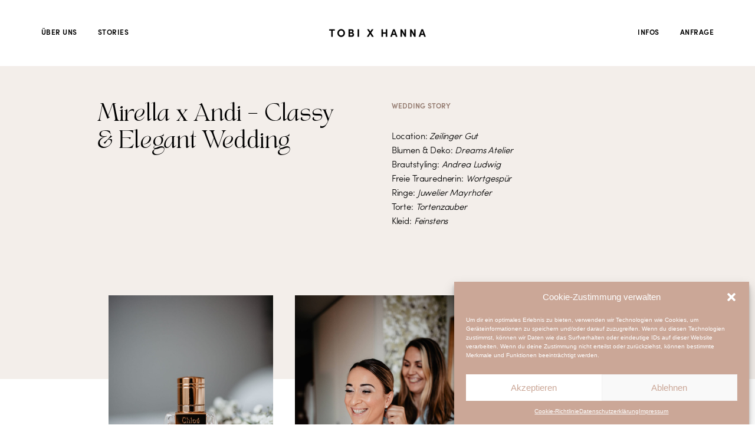

--- FILE ---
content_type: text/html; charset=UTF-8
request_url: https://www.tobixhanna.com/mirella-x-andi/
body_size: 113321
content:
<!DOCTYPE html>
<html lang="de" class="layout-default">
  <head>
  <meta charset="UTF-8" />
  <meta http-equiv="X-UA-Compatible" content="IE=edge"/>
  <meta name=viewport content="width=device-width, user-scalable=no, initial-scale=1.0, maximum-scale=1.0, minimum-scale=1.0">
  <link rel="alternate" type="application/rss+xml" title="TOBI x HANNA RSS Feed" href="https://www.tobixhanna.com/feed/" />
        <link rel="shortcut icon" href="https://www.tobixhanna.com/wp-content/uploads/2023/01/Favicon.ico" />
    <link rel="profile" href="http://gmpg.org/xfn/11">
  
  <title>Mirella x Andi &#8211; TOBI x HANNA</title>
<meta name='robots' content='max-image-preview:large' />
<link rel="alternate" type="application/rss+xml" title="TOBI x HANNA &raquo; Feed" href="https://www.tobixhanna.com/feed/" />
<link rel="alternate" type="application/rss+xml" title="TOBI x HANNA &raquo; Kommentar-Feed" href="https://www.tobixhanna.com/comments/feed/" />
<script type="text/javascript">
/* <![CDATA[ */
window._wpemojiSettings = {"baseUrl":"https:\/\/s.w.org\/images\/core\/emoji\/15.0.3\/72x72\/","ext":".png","svgUrl":"https:\/\/s.w.org\/images\/core\/emoji\/15.0.3\/svg\/","svgExt":".svg","source":{"concatemoji":"https:\/\/www.tobixhanna.com\/wp-includes\/js\/wp-emoji-release.min.js?ver=6.5.7"}};
/*! This file is auto-generated */
!function(i,n){var o,s,e;function c(e){try{var t={supportTests:e,timestamp:(new Date).valueOf()};sessionStorage.setItem(o,JSON.stringify(t))}catch(e){}}function p(e,t,n){e.clearRect(0,0,e.canvas.width,e.canvas.height),e.fillText(t,0,0);var t=new Uint32Array(e.getImageData(0,0,e.canvas.width,e.canvas.height).data),r=(e.clearRect(0,0,e.canvas.width,e.canvas.height),e.fillText(n,0,0),new Uint32Array(e.getImageData(0,0,e.canvas.width,e.canvas.height).data));return t.every(function(e,t){return e===r[t]})}function u(e,t,n){switch(t){case"flag":return n(e,"\ud83c\udff3\ufe0f\u200d\u26a7\ufe0f","\ud83c\udff3\ufe0f\u200b\u26a7\ufe0f")?!1:!n(e,"\ud83c\uddfa\ud83c\uddf3","\ud83c\uddfa\u200b\ud83c\uddf3")&&!n(e,"\ud83c\udff4\udb40\udc67\udb40\udc62\udb40\udc65\udb40\udc6e\udb40\udc67\udb40\udc7f","\ud83c\udff4\u200b\udb40\udc67\u200b\udb40\udc62\u200b\udb40\udc65\u200b\udb40\udc6e\u200b\udb40\udc67\u200b\udb40\udc7f");case"emoji":return!n(e,"\ud83d\udc26\u200d\u2b1b","\ud83d\udc26\u200b\u2b1b")}return!1}function f(e,t,n){var r="undefined"!=typeof WorkerGlobalScope&&self instanceof WorkerGlobalScope?new OffscreenCanvas(300,150):i.createElement("canvas"),a=r.getContext("2d",{willReadFrequently:!0}),o=(a.textBaseline="top",a.font="600 32px Arial",{});return e.forEach(function(e){o[e]=t(a,e,n)}),o}function t(e){var t=i.createElement("script");t.src=e,t.defer=!0,i.head.appendChild(t)}"undefined"!=typeof Promise&&(o="wpEmojiSettingsSupports",s=["flag","emoji"],n.supports={everything:!0,everythingExceptFlag:!0},e=new Promise(function(e){i.addEventListener("DOMContentLoaded",e,{once:!0})}),new Promise(function(t){var n=function(){try{var e=JSON.parse(sessionStorage.getItem(o));if("object"==typeof e&&"number"==typeof e.timestamp&&(new Date).valueOf()<e.timestamp+604800&&"object"==typeof e.supportTests)return e.supportTests}catch(e){}return null}();if(!n){if("undefined"!=typeof Worker&&"undefined"!=typeof OffscreenCanvas&&"undefined"!=typeof URL&&URL.createObjectURL&&"undefined"!=typeof Blob)try{var e="postMessage("+f.toString()+"("+[JSON.stringify(s),u.toString(),p.toString()].join(",")+"));",r=new Blob([e],{type:"text/javascript"}),a=new Worker(URL.createObjectURL(r),{name:"wpTestEmojiSupports"});return void(a.onmessage=function(e){c(n=e.data),a.terminate(),t(n)})}catch(e){}c(n=f(s,u,p))}t(n)}).then(function(e){for(var t in e)n.supports[t]=e[t],n.supports.everything=n.supports.everything&&n.supports[t],"flag"!==t&&(n.supports.everythingExceptFlag=n.supports.everythingExceptFlag&&n.supports[t]);n.supports.everythingExceptFlag=n.supports.everythingExceptFlag&&!n.supports.flag,n.DOMReady=!1,n.readyCallback=function(){n.DOMReady=!0}}).then(function(){return e}).then(function(){var e;n.supports.everything||(n.readyCallback(),(e=n.source||{}).concatemoji?t(e.concatemoji):e.wpemoji&&e.twemoji&&(t(e.twemoji),t(e.wpemoji)))}))}((window,document),window._wpemojiSettings);
/* ]]> */
</script>
<style id='wp-emoji-styles-inline-css' type='text/css'>

	img.wp-smiley, img.emoji {
		display: inline !important;
		border: none !important;
		box-shadow: none !important;
		height: 1em !important;
		width: 1em !important;
		margin: 0 0.07em !important;
		vertical-align: -0.1em !important;
		background: none !important;
		padding: 0 !important;
	}
</style>
<link rel='stylesheet' id='wp-block-library-css' href='https://www.tobixhanna.com/wp-includes/css/dist/block-library/style.min.css?ver=6.5.7' type='text/css' media='all' />
<style id='classic-theme-styles-inline-css' type='text/css'>
/*! This file is auto-generated */
.wp-block-button__link{color:#fff;background-color:#32373c;border-radius:9999px;box-shadow:none;text-decoration:none;padding:calc(.667em + 2px) calc(1.333em + 2px);font-size:1.125em}.wp-block-file__button{background:#32373c;color:#fff;text-decoration:none}
</style>
<style id='global-styles-inline-css' type='text/css'>
body{--wp--preset--color--black: #000000;--wp--preset--color--cyan-bluish-gray: #abb8c3;--wp--preset--color--white: #ffffff;--wp--preset--color--pale-pink: #f78da7;--wp--preset--color--vivid-red: #cf2e2e;--wp--preset--color--luminous-vivid-orange: #ff6900;--wp--preset--color--luminous-vivid-amber: #fcb900;--wp--preset--color--light-green-cyan: #7bdcb5;--wp--preset--color--vivid-green-cyan: #00d084;--wp--preset--color--pale-cyan-blue: #8ed1fc;--wp--preset--color--vivid-cyan-blue: #0693e3;--wp--preset--color--vivid-purple: #9b51e0;--wp--preset--gradient--vivid-cyan-blue-to-vivid-purple: linear-gradient(135deg,rgba(6,147,227,1) 0%,rgb(155,81,224) 100%);--wp--preset--gradient--light-green-cyan-to-vivid-green-cyan: linear-gradient(135deg,rgb(122,220,180) 0%,rgb(0,208,130) 100%);--wp--preset--gradient--luminous-vivid-amber-to-luminous-vivid-orange: linear-gradient(135deg,rgba(252,185,0,1) 0%,rgba(255,105,0,1) 100%);--wp--preset--gradient--luminous-vivid-orange-to-vivid-red: linear-gradient(135deg,rgba(255,105,0,1) 0%,rgb(207,46,46) 100%);--wp--preset--gradient--very-light-gray-to-cyan-bluish-gray: linear-gradient(135deg,rgb(238,238,238) 0%,rgb(169,184,195) 100%);--wp--preset--gradient--cool-to-warm-spectrum: linear-gradient(135deg,rgb(74,234,220) 0%,rgb(151,120,209) 20%,rgb(207,42,186) 40%,rgb(238,44,130) 60%,rgb(251,105,98) 80%,rgb(254,248,76) 100%);--wp--preset--gradient--blush-light-purple: linear-gradient(135deg,rgb(255,206,236) 0%,rgb(152,150,240) 100%);--wp--preset--gradient--blush-bordeaux: linear-gradient(135deg,rgb(254,205,165) 0%,rgb(254,45,45) 50%,rgb(107,0,62) 100%);--wp--preset--gradient--luminous-dusk: linear-gradient(135deg,rgb(255,203,112) 0%,rgb(199,81,192) 50%,rgb(65,88,208) 100%);--wp--preset--gradient--pale-ocean: linear-gradient(135deg,rgb(255,245,203) 0%,rgb(182,227,212) 50%,rgb(51,167,181) 100%);--wp--preset--gradient--electric-grass: linear-gradient(135deg,rgb(202,248,128) 0%,rgb(113,206,126) 100%);--wp--preset--gradient--midnight: linear-gradient(135deg,rgb(2,3,129) 0%,rgb(40,116,252) 100%);--wp--preset--font-size--small: 13px;--wp--preset--font-size--medium: 20px;--wp--preset--font-size--large: 36px;--wp--preset--font-size--x-large: 42px;--wp--preset--spacing--20: 0.44rem;--wp--preset--spacing--30: 0.67rem;--wp--preset--spacing--40: 1rem;--wp--preset--spacing--50: 1.5rem;--wp--preset--spacing--60: 2.25rem;--wp--preset--spacing--70: 3.38rem;--wp--preset--spacing--80: 5.06rem;--wp--preset--shadow--natural: 6px 6px 9px rgba(0, 0, 0, 0.2);--wp--preset--shadow--deep: 12px 12px 50px rgba(0, 0, 0, 0.4);--wp--preset--shadow--sharp: 6px 6px 0px rgba(0, 0, 0, 0.2);--wp--preset--shadow--outlined: 6px 6px 0px -3px rgba(255, 255, 255, 1), 6px 6px rgba(0, 0, 0, 1);--wp--preset--shadow--crisp: 6px 6px 0px rgba(0, 0, 0, 1);}:where(.is-layout-flex){gap: 0.5em;}:where(.is-layout-grid){gap: 0.5em;}body .is-layout-flex{display: flex;}body .is-layout-flex{flex-wrap: wrap;align-items: center;}body .is-layout-flex > *{margin: 0;}body .is-layout-grid{display: grid;}body .is-layout-grid > *{margin: 0;}:where(.wp-block-columns.is-layout-flex){gap: 2em;}:where(.wp-block-columns.is-layout-grid){gap: 2em;}:where(.wp-block-post-template.is-layout-flex){gap: 1.25em;}:where(.wp-block-post-template.is-layout-grid){gap: 1.25em;}.has-black-color{color: var(--wp--preset--color--black) !important;}.has-cyan-bluish-gray-color{color: var(--wp--preset--color--cyan-bluish-gray) !important;}.has-white-color{color: var(--wp--preset--color--white) !important;}.has-pale-pink-color{color: var(--wp--preset--color--pale-pink) !important;}.has-vivid-red-color{color: var(--wp--preset--color--vivid-red) !important;}.has-luminous-vivid-orange-color{color: var(--wp--preset--color--luminous-vivid-orange) !important;}.has-luminous-vivid-amber-color{color: var(--wp--preset--color--luminous-vivid-amber) !important;}.has-light-green-cyan-color{color: var(--wp--preset--color--light-green-cyan) !important;}.has-vivid-green-cyan-color{color: var(--wp--preset--color--vivid-green-cyan) !important;}.has-pale-cyan-blue-color{color: var(--wp--preset--color--pale-cyan-blue) !important;}.has-vivid-cyan-blue-color{color: var(--wp--preset--color--vivid-cyan-blue) !important;}.has-vivid-purple-color{color: var(--wp--preset--color--vivid-purple) !important;}.has-black-background-color{background-color: var(--wp--preset--color--black) !important;}.has-cyan-bluish-gray-background-color{background-color: var(--wp--preset--color--cyan-bluish-gray) !important;}.has-white-background-color{background-color: var(--wp--preset--color--white) !important;}.has-pale-pink-background-color{background-color: var(--wp--preset--color--pale-pink) !important;}.has-vivid-red-background-color{background-color: var(--wp--preset--color--vivid-red) !important;}.has-luminous-vivid-orange-background-color{background-color: var(--wp--preset--color--luminous-vivid-orange) !important;}.has-luminous-vivid-amber-background-color{background-color: var(--wp--preset--color--luminous-vivid-amber) !important;}.has-light-green-cyan-background-color{background-color: var(--wp--preset--color--light-green-cyan) !important;}.has-vivid-green-cyan-background-color{background-color: var(--wp--preset--color--vivid-green-cyan) !important;}.has-pale-cyan-blue-background-color{background-color: var(--wp--preset--color--pale-cyan-blue) !important;}.has-vivid-cyan-blue-background-color{background-color: var(--wp--preset--color--vivid-cyan-blue) !important;}.has-vivid-purple-background-color{background-color: var(--wp--preset--color--vivid-purple) !important;}.has-black-border-color{border-color: var(--wp--preset--color--black) !important;}.has-cyan-bluish-gray-border-color{border-color: var(--wp--preset--color--cyan-bluish-gray) !important;}.has-white-border-color{border-color: var(--wp--preset--color--white) !important;}.has-pale-pink-border-color{border-color: var(--wp--preset--color--pale-pink) !important;}.has-vivid-red-border-color{border-color: var(--wp--preset--color--vivid-red) !important;}.has-luminous-vivid-orange-border-color{border-color: var(--wp--preset--color--luminous-vivid-orange) !important;}.has-luminous-vivid-amber-border-color{border-color: var(--wp--preset--color--luminous-vivid-amber) !important;}.has-light-green-cyan-border-color{border-color: var(--wp--preset--color--light-green-cyan) !important;}.has-vivid-green-cyan-border-color{border-color: var(--wp--preset--color--vivid-green-cyan) !important;}.has-pale-cyan-blue-border-color{border-color: var(--wp--preset--color--pale-cyan-blue) !important;}.has-vivid-cyan-blue-border-color{border-color: var(--wp--preset--color--vivid-cyan-blue) !important;}.has-vivid-purple-border-color{border-color: var(--wp--preset--color--vivid-purple) !important;}.has-vivid-cyan-blue-to-vivid-purple-gradient-background{background: var(--wp--preset--gradient--vivid-cyan-blue-to-vivid-purple) !important;}.has-light-green-cyan-to-vivid-green-cyan-gradient-background{background: var(--wp--preset--gradient--light-green-cyan-to-vivid-green-cyan) !important;}.has-luminous-vivid-amber-to-luminous-vivid-orange-gradient-background{background: var(--wp--preset--gradient--luminous-vivid-amber-to-luminous-vivid-orange) !important;}.has-luminous-vivid-orange-to-vivid-red-gradient-background{background: var(--wp--preset--gradient--luminous-vivid-orange-to-vivid-red) !important;}.has-very-light-gray-to-cyan-bluish-gray-gradient-background{background: var(--wp--preset--gradient--very-light-gray-to-cyan-bluish-gray) !important;}.has-cool-to-warm-spectrum-gradient-background{background: var(--wp--preset--gradient--cool-to-warm-spectrum) !important;}.has-blush-light-purple-gradient-background{background: var(--wp--preset--gradient--blush-light-purple) !important;}.has-blush-bordeaux-gradient-background{background: var(--wp--preset--gradient--blush-bordeaux) !important;}.has-luminous-dusk-gradient-background{background: var(--wp--preset--gradient--luminous-dusk) !important;}.has-pale-ocean-gradient-background{background: var(--wp--preset--gradient--pale-ocean) !important;}.has-electric-grass-gradient-background{background: var(--wp--preset--gradient--electric-grass) !important;}.has-midnight-gradient-background{background: var(--wp--preset--gradient--midnight) !important;}.has-small-font-size{font-size: var(--wp--preset--font-size--small) !important;}.has-medium-font-size{font-size: var(--wp--preset--font-size--medium) !important;}.has-large-font-size{font-size: var(--wp--preset--font-size--large) !important;}.has-x-large-font-size{font-size: var(--wp--preset--font-size--x-large) !important;}
.wp-block-navigation a:where(:not(.wp-element-button)){color: inherit;}
:where(.wp-block-post-template.is-layout-flex){gap: 1.25em;}:where(.wp-block-post-template.is-layout-grid){gap: 1.25em;}
:where(.wp-block-columns.is-layout-flex){gap: 2em;}:where(.wp-block-columns.is-layout-grid){gap: 2em;}
.wp-block-pullquote{font-size: 1.5em;line-height: 1.6;}
</style>
<link rel='stylesheet' id='jquery_ui_styles-css' href='https://www.tobixhanna.com/wp-content/plugins/flo-forms/public/vendor/jquery-ui-flo/jquery-ui.min.css?ver=1.0.0' type='text/css' media='all' />
<link rel='stylesheet' id='flo-forms-public-css' href='https://www.tobixhanna.com/wp-content/plugins/flo-forms/public/css/flo-forms-public.min.css?ver=1.0.0' type='text/css' media='all' />
<link rel='stylesheet' id='flo_instagram_fontello-css' href='https://www.tobixhanna.com/wp-content/plugins/flo-instagram/css/fontello.css?ver=6.5.7' type='text/css' media='all' />
<link rel='stylesheet' id='flo_instagram_frontend__stylesheet-css' href='https://www.tobixhanna.com/wp-content/plugins/flo-instagram/css/style.css?ver=1.4.6' type='text/css' media='all' />
<link rel='stylesheet' id='cmplz-general-css' href='https://www.tobixhanna.com/wp-content/plugins/complianz-gdpr/assets/css/cookieblocker.min.css?ver=1734102728' type='text/css' media='all' />
<link rel='stylesheet' id='core-icons-css' href='https://www.tobixhanna.com/wp-content/themes/trento/public/fonts/fontello/css/flo-core-icons.css?ver=1.0' type='text/css' media='all' />
<link rel='stylesheet' id='vendor-css-css' href='https://www.tobixhanna.com/wp-content/themes/trento/theme-files/public/css/vendor.css?ver=1.0' type='text/css' media='all' />
<link rel='stylesheet' id='theme-css-css' href='https://www.tobixhanna.com/wp-content/themes/trento/theme-files/public/css/style.min.css?ver=1.0' type='text/css' media='all' />
<style id='theme-css-inline-css' type='text/css'>
@font-face {font-family: "SofiaPro-Semibold"; src: url('https://www.tobixhanna.com/wp-content/uploads/2018/06/SofiaPro-Semibold.otf') format('opentype'),url('https://www.tobixhanna.com/wp-content/uploads/2018/06/SofiaPro-Semibold.ttf') format('truetype'),url('https://www.tobixhanna.com/wp-content/uploads/2018/06/SofiaPro-Semibold.woff') format('woff');font-display: swap;}@font-face {font-family: "SofiaPro-Light"; src: url('https://www.tobixhanna.com/wp-content/uploads/2018/06/SofiaPro-Light.otf') format('opentype'),url('https://www.tobixhanna.com/wp-content/uploads/2018/06/SofiaPro-Light.ttf') format('truetype'),url('https://www.tobixhanna.com/wp-content/uploads/2018/06/SofiaPro-Light.woff') format('woff');font-display: swap;}@font-face {font-family: "font"; src: url('https://www.tobixhanna.com/wp-content/uploads/2023/01/font.woff') format('woff');font-display: swap;}@font-face {font-family: "Open Sans Regular"; src: url('https://www.tobixhanna.com/wp-content/themes/trento/theme-files/public/fonts/default/OpenSans-Regular.ttf') format('truetype'),url('https://www.tobixhanna.com/wp-content/themes/trento/theme-files/public/fonts/default/OpenSans-Regular.woff') format('woff');font-display: swap;}.flo-wp-title h1.flo-wp-title__title { font-family: font;font-size: 3.75rem;letter-spacing: 0.01em;word-spacing: 0em;line-height: 1.59em;text-transform: none;font-weight: normal;}.flo-post blockquote, .flo-post blockquote p { font-family: font;font-size: 0.9375rem;letter-spacing: -0.01em;word-spacing: 0.01em;line-height: 1.59em;text-transform: none;font-weight: normal;}.flo-post h1 { font-family: font;font-size: 3.75rem;letter-spacing: 0em;word-spacing: 0em;line-height: 1.53em;text-transform: none;font-weight: normal;}.flo-post h2 { font-family: font;font-size: 3.75rem;letter-spacing: 0.01em;word-spacing: 0em;line-height: 1.59em;text-transform: none;font-weight: normal;}.flo-post h3 { font-family: font;font-size: 1.875rem;letter-spacing: -0.01em;word-spacing: 0em;line-height: 1.56em;text-transform: none;font-weight: normal;}.flo-post h4 { font-family: SofiaPro-Semibold;font-size: 2.3125rem;letter-spacing: -0.01em;word-spacing: 0em;line-height: 1.12em;text-transform: none;font-weight: normal;}.flo-post h5 { font-family: font;font-size: 0.9375rem;letter-spacing: -0.01em;word-spacing: 0.01em;line-height: 1.59em;text-transform: none;font-weight: normal;}.flo-post h6 { font-family: SofiaPro-Semibold;font-size: 1.625rem;letter-spacing: -0.01em;word-spacing: 0em;line-height: 1.2em;text-transform: none;font-weight: normal;}.flo-post { font-family: SofiaPro-Light;font-size: 0.9375rem;letter-spacing: -0.01em;word-spacing: 0em;line-height: 1.6em;text-transform: none;font-weight: normal;}.flo-post a { font-family: SofiaPro-Light;font-size: 0.9375rem;letter-spacing: -0.01em;word-spacing: 0em;line-height: 1.6em;text-transform: none;font-weight: normal;font-style: italic;}input[type]:not([type="submit"]), form textarea, .parsley-required, form select { font-family: SofiaPro-Light;font-size: 0.6875rem;letter-spacing: 0.05em;word-spacing: 0em;line-height: 1.4em;text-transform: none;font-weight: normal;}label { font-family: SofiaPro-Semibold;font-size: 0.75rem;letter-spacing: 0.01em;word-spacing: 0em;line-height: 1.63em;text-transform: uppercase;font-weight: normal;}input[type="submit"], .flo-button { font-family: SofiaPro-Semibold;font-size: 0.75rem;letter-spacing: 0.01em;word-spacing: 0em;line-height: 1.63em;text-transform: uppercase;font-weight: normal;}.flo-footer__copyright-notice { font-family: SofiaPro-Light;font-size: 0.8125rem;letter-spacing: 0.01em;word-spacing: 0em;line-height: 1.63em;text-transform: none;font-weight: normal;}.flo-footer__image-feed-label { font-family: SofiaPro-Semibold;font-size: 0.75rem;letter-spacing: 0.01em;word-spacing: 0em;line-height: 1.63em;text-transform: uppercase;font-weight: normal;}.flo-footer__menu > div > ul > li > a, .flo-footer__menu .sub-menu a { font-family: SofiaPro-Semibold;font-size: 0.75rem;letter-spacing: 0.01em;word-spacing: 0em;line-height: 1.63em;text-transform: uppercase;font-weight: normal;}.flo-header__menu .menu-item ul a, .flo-main-slideshow__menu-menu .menu-item .sub-menu a { font-family: SofiaPro-Light;font-size: 0.8125rem;letter-spacing: 0.01em;word-spacing: 0em;line-height: 1.63em;text-transform: none;font-weight: normal;}.flo-header__logo { font-family: SofiaPro-Semibold;font-size: 1.625rem;letter-spacing: -0.01em;word-spacing: 0em;line-height: 1.2em;text-transform: none;font-weight: normal;}.flo-header .menu-item a, .flo-header__menu .page_item a, .flo-header .menu-item { font-family: SofiaPro-Semibold;font-size: 0.75rem;letter-spacing: 0.04em;word-spacing: 0em;line-height: 1.5em;text-transform: uppercase;font-weight: normal;}.flo-header__search-input { font-family: SofiaPro-Light;font-size: 0.625rem;letter-spacing: 0.3em;word-spacing: 0em;line-height: 1.8em;text-transform: none;font-weight: normal;}.flo-header-popup .menu-item .sub-menu a { font-family: font;font-size: 0.9375rem;letter-spacing: -0.01em;word-spacing: 0.01em;line-height: 1.59em;text-transform: none;font-weight: normal;}.flo-header-popup .menu-item a { font-family: SofiaPro-Semibold;font-size: 0.75rem;letter-spacing: 0.01em;word-spacing: 0em;line-height: 1.63em;text-transform: uppercase;font-weight: normal;}.flo-header-mobile__logo { font-family: SofiaPro-Semibold;font-size: 1.625rem;letter-spacing: -0.01em;word-spacing: 0em;line-height: 1.2em;text-transform: none;font-weight: normal;}.flo-header-mobile__search-input { font-family: SofiaPro-Light;font-size: 0.625rem;letter-spacing: 0.3em;word-spacing: 0em;line-height: 1.8em;text-transform: none;font-weight: normal;}.flo-mobile-menu__menu > li a, .flo-mobile-menu__submenu-parent-title { font-family: font;font-size: 3.75rem;letter-spacing: 0.01em;word-spacing: 0em;line-height: 1.59em;text-transform: none;font-weight: normal;}.flo-mobile-menu__submenu-close-text { font-family: SofiaPro-Semibold;font-size: 0.75rem;letter-spacing: 0.01em;word-spacing: 0em;line-height: 1.63em;text-transform: uppercase;font-weight: normal;}.flo-mobile-menu__submenu-items a { font-family: SofiaPro-Semibold;font-size: 0.75rem;letter-spacing: 0.01em;word-spacing: 0em;line-height: 1.63em;text-transform: uppercase;font-weight: normal;}.flo-social-links-type-b .flo-social-links__link:before, .flo-social-links-type-b .flo-share-link i:before { font-family: SofiaPro-Light;font-size: 0.8125rem;letter-spacing: 0.01em;word-spacing: 0em;line-height: 1.63em;text-transform: none;font-weight: normal;}.flo-listing-pagination__link { font-family: SofiaPro-Semibold;font-size: 0.75rem;letter-spacing: 0.01em;word-spacing: 0em;line-height: 1.63em;text-transform: uppercase;font-weight: normal;}.flo-listing-pagination__page-link { font-family: SofiaPro-Light;font-size: 0.625rem;letter-spacing: 0.3em;word-spacing: 0em;line-height: 1.8em;text-transform: none;font-weight: normal;}@media (max-width: 767px) { .flo-wp-title h1.flo-wp-title__title { font-size: 2rem;line-height: 1.59em;}.flo-post blockquote, .flo-post blockquote p { font-size: 0.9375rem;line-height: 1.59em;}.flo-post h1 { font-size: 1.875rem;line-height: 1.15em;}.flo-post h2 { font-size: 2rem;line-height: 1.59em;}.flo-post h3 { font-size: 1.75rem;line-height: 1.5em;}.flo-post h4 { font-size: 2.3125rem;}.flo-post h5 { font-size: 0.9375rem;line-height: 1.59em;}.flo-post h6 { font-size: 1.5rem;line-height: 1.2em;}.flo-post { font-size: 0.9375rem;line-height: 1.6em;}.flo-post a { font-size: 0.9375rem;line-height: 1.6em;}input[type]:not([type="submit"]), form textarea, .parsley-required, form select { font-size: 0.6875rem;line-height: 1.4em;}label { font-size: 0.75rem;line-height: 1.63em;}input[type="submit"], .flo-button { font-size: 0.75rem;line-height: 1.63em;}.flo-footer__copyright-notice { font-size: 0.75rem;line-height: 1.63em;}.flo-footer__image-feed-label { font-size: 0.75rem;line-height: 1.63em;}.flo-footer__menu > div > ul > li > a, .flo-footer__menu .sub-menu a { font-size: 0.75rem;line-height: 1.63em;}.flo-header__menu .menu-item ul a, .flo-main-slideshow__menu-menu .menu-item .sub-menu a { font-size: 0.75rem;line-height: 1.63em;}.flo-header__logo { font-size: 1.5rem;line-height: 1.2em;}.flo-header .menu-item a, .flo-header__menu .page_item a, .flo-header .menu-item { font-size: 0.75rem;line-height: 1.5em;}.flo-header__search-input { font-size: 0.625rem;line-height: 1.8em;}.flo-header-popup .menu-item .sub-menu a { font-size: 0.9375rem;line-height: 1.59em;}.flo-header-popup .menu-item a { font-size: 0.75rem;line-height: 1.63em;}.flo-header-mobile__logo { font-size: 1.5rem;line-height: 1.2em;}.flo-header-mobile__search-input { font-size: 0.625rem;line-height: 1.8em;}.flo-mobile-menu__menu > li a, .flo-mobile-menu__submenu-parent-title { font-size: 2rem;line-height: 1.59em;}.flo-mobile-menu__submenu-close-text { font-size: 0.75rem;line-height: 1.63em;}.flo-mobile-menu__submenu-items a { font-size: 0.75rem;line-height: 1.63em;}.flo-social-links-type-b .flo-social-links__link:before, .flo-social-links-type-b .flo-share-link i:before { font-size: 0.75rem;line-height: 1.63em;}.flo-listing-pagination__link { font-size: 0.75rem;line-height: 1.63em;}.flo-listing-pagination__page-link { font-size: 0.625rem;line-height: 1.8em;} }
</style>
<link rel='stylesheet' id='default_stylesheet-css' href='https://www.tobixhanna.com/wp-content/themes/trento/style.css?ver=1.0' type='text/css' media='all' />
<script type="text/javascript" src="https://www.tobixhanna.com/wp-includes/js/jquery/jquery.min.js?ver=3.7.1" id="jquery-core-js"></script>
<script type="text/javascript" src="https://www.tobixhanna.com/wp-includes/js/jquery/jquery-migrate.min.js?ver=3.4.1" id="jquery-migrate-js"></script>
<script type="text/javascript" src="https://www.tobixhanna.com/wp-content/plugins/flo-forms/public/js/jquery.validate.min.js?ver=1.0.0" id="flo-jquery-validate-js"></script>
<script type="text/javascript" id="flo-forms-public-js-extra">
/* <![CDATA[ */
var formData = {"ajaxurl":"https:\/\/www.tobixhanna.com\/wp-admin\/admin-ajax.php","date_format":"MM dd, yy"};
/* ]]> */
</script>
<script type="text/javascript" src="https://www.tobixhanna.com/wp-content/plugins/flo-forms/public/js/flo-forms-public.js?ver=1.0.0" id="flo-forms-public-js"></script>
<link rel="EditURI" type="application/rsd+xml" title="RSD" href="https://www.tobixhanna.com/xmlrpc.php?rsd" />
<meta name="generator" content="WordPress 6.5.7" />
<link rel="canonical" href="https://www.tobixhanna.com/mirella-x-andi/" />
<link rel='shortlink' href='https://www.tobixhanna.com/?p=2199' />
<link rel="alternate" type="application/json+oembed" href="https://www.tobixhanna.com/wp-json/oembed/1.0/embed?url=https%3A%2F%2Fwww.tobixhanna.com%2Fmirella-x-andi%2F" />
<link rel="alternate" type="text/xml+oembed" href="https://www.tobixhanna.com/wp-json/oembed/1.0/embed?url=https%3A%2F%2Fwww.tobixhanna.com%2Fmirella-x-andi%2F&#038;format=xml" />
			<style>.cmplz-hidden {
					display: none !important;
				}</style><!-- Analytics by WP Statistics v14.11.4 - https://wp-statistics.com -->
<link rel="icon" href="https://www.tobixhanna.com/wp-content/uploads/2023/01/cropped-Favicon-32x32.png" sizes="32x32" />
<link rel="icon" href="https://www.tobixhanna.com/wp-content/uploads/2023/01/cropped-Favicon-192x192.png" sizes="192x192" />
<link rel="apple-touch-icon" href="https://www.tobixhanna.com/wp-content/uploads/2023/01/cropped-Favicon-180x180.png" />
<meta name="msapplication-TileImage" content="https://www.tobixhanna.com/wp-content/uploads/2023/01/cropped-Favicon-270x270.png" />

  <style media="screen">
    /* START: GENERICS */

      body {
        background-color: #ffffff;
      }

      .flo-post {
        color: ##957c71;
      }

      .flo-post a img, .flo-post img, .flo-post img.alignleft, .flo-post img.alignright, .flo-post img.aligncenter,
      .wp-caption-text.gallery-caption {
        margin-bottom: 10px;
      }
      .wp-caption-text.gallery-caption{
        margin-top: -5px;
      }

      .flo_sidebar {
        width: 25%;
      }

      .flo-button,
      input[type="submit"]
      {
        background-color: #ffffff;
        color: ##957c71!important;
        border-color: #000000;
      }
    /* END: GENERICS */
  </style>
</head>
    <body data-cmplz=1 class="post-template-default single single-post postid-2199 single-format-standard  flo-social-links-type-b flo-sidebar--is-adaptive flo-tablet-appear-disabled flo-mobile-appear-disabled">

              <noscript class='flo-core-style' >
  <style class='flo-core-style'  media="screen"> header:not(.is-sticky) .flo-header{background-color:#ffffff}header:not(.is-sticky) .flo-header__logo, header:not(.is-sticky) .flo-header__menu > div > ul > .menu-item > a, header:not(.is-sticky) .flo-header__menu-trigger, header:not(.is-sticky) .flo-header__social-links-trigger, header:not(.is-sticky) .flo-header__social-links a:before, header:not(.is-sticky) .flo-header__search-trigger, header:not(.is-sticky) .flo-header__search-form-input, header:not(.is-sticky) .flo-header__search-form-submit, header:not(.is-sticky) .flo-header__featured-link{color:##957c71}.flo-header{padding-top:2.5rem;padding-bottom:2.5rem}header:not(.is-sticky).flo-header{background-color:#ffffff}header:not(.is-sticky) .flo-header__menu-item-search:before, header:not(.is-sticky) .flo-header__menu-trigger-item, header:not(.is-sticky) .flo-header__search-form:before, header:not(.is-sticky) .flo-header__search-form:after{background-color:##957c71}header:not(.is-sticky) .flo-header__column-top-wrap{border-color:##957c71}.flo-header--sticky .is-sticky .flo-header{background:rgba(255,255,255,0.95)}.flo-header--sticky .is-sticky .flo-header__logo, .flo-header--sticky .is-sticky .flo-header__menu > div > ul > .menu-item > a, .flo-header--sticky .is-sticky .flo-header__menu-trigger, .flo-header--sticky .is-sticky .flo-header__social-links-trigger, .flo-header--sticky .is-sticky .flo-header__social-links a:before, .flo-header--sticky .is-sticky .flo-header__search-trigger, .flo-header--sticky .is-sticky .flo-header__search-form-input, .flo-header--sticky .is-sticky .flo-header__search-form-submit, .flo-header--sticky .is-sticky .flo-header__featured-link, .flo-header--sticky .is-sticky .flo-header__lang-switch{color:##957c71}.flo-header--sticky .is-sticky .flo-header__menu-item-search:before, .flo-header--sticky .is-sticky .flo-header__menu-trigger-item, .flo-header--sticky .is-sticky .flo-header__search-form:before, .flo-header--sticky .is-sticky .flo-header__search-form:after{background-color:##957c71}.flo-header--sticky .is-sticky .flo-header__column-top-wrap{border-color:##957c71}.flo-header ul ul{background-color:#cba797}.flo-header ul ul a{color:##957c71!important}@media (min-width:768px) and (max-width:1024px){.flo-header__logo{max-width:11.25rem}}@media (min-width:1025px){.flo-header__logo{max-width:11.25rem}}</style>
</noscript>

<header class="" data-onready="flo_header_block">
  <!-- Start: Flo Header -->
    <noscript class='flo-core-style' >
  <style class='flo-core-style'  media="screen"> .flo-header--type-a .flo-header__social-links-dropdown{background-color:#cba797}.flo-header--type-a .flo-header__social-links-dropdown a{color:##957c71!important}</style>
</noscript>
<div class="flo-header flo-header--type-a">
      <div class="flo-header__column flo-header__column--left">

      
      <div class="flo-header__menu flo-header__menu--left">
        <div>
          <ul></ul>
        </div>
      </div>
    </div>
  
      <div class="flo-header__column flo-header__column--center">
      <a href="https://www.tobixhanna.com" class="flo-header__logo">

    	    <img class="flo-header__logo-image flo-header__logo-image--default" src="https://www.tobixhanna.com/wp-content/uploads/2022/12/2022-Logo-360x63.png" alt="TOBI x HANNA" />
    <img class="flo-header__logo-image flo-header__logo-image--sticky" src="https://www.tobixhanna.com/wp-content/uploads/2022/12/2022-Logo-360x63.png" alt="TOBI x HANNA" />
    <img class="flo-header__logo-image flo-header__logo-image--light" src="https://www.tobixhanna.com/wp-content/uploads/2022/12/2022-Logo2-360x63.png" alt="TOBI x HANNA" />
  </a>
    </div>
  
      <div class="flo-header__column flo-header__column--right">
      <div class="flo-header__menu flo-header__menu--right">
        <div>
          <ul></ul>

        </div>
      </div>

      
        
    </div>
  
      <div class="flo-header__menu-donor">
      <div class="menu-menu-1-container"><ul id="menu-menu-1" class="menu"><li id="menu-item-731" class="menu-item menu-item-type-post_type menu-item-object-page menu-item-731"><a href="https://www.tobixhanna.com/about-us/">ÜBER UNS</a></li>
<li id="menu-item-547" class="menu-item menu-item-type-post_type menu-item-object-page menu-item-547"><a href="https://www.tobixhanna.com/stories/">STORIES</a></li>
<li id="menu-item-558" class="menu-item menu-item-type-post_type menu-item-object-page menu-item-558"><a href="https://www.tobixhanna.com/info/">INFOS</a></li>
<li id="menu-item-565" class="menu-item menu-item-type-post_type menu-item-object-page menu-item-565"><a href="https://www.tobixhanna.com/kontakt/">ANFRAGE</a></li>
</ul></div>
    </div>
  </div>
  <!-- End: Flo Header -->

  <!-- Start: Flo Header Mobile -->
    <noscript class='flo-core-style' >
  <style class='flo-core-style'  media="screen"> .flo-header-mobile__logo{max-width:11.25rem}.is-main.flo-header-mobile{background-color:}.is-main.flo-header-mobile .flo-header-mobile__search-trigger, .is-main.flo-header-mobile .flo-header-mobile__menu-trigger, .is-main.flo-header-mobile .flo-header-mobile__logo, .is-main.flo-header-mobile .flo-header-mobile__menu{color:#252525!important}.is-main.flo-header-mobile .flo-header-mobile__menu{border-color:#252525}</style>
</noscript>


<div class="flo-header-mobile " data-onready="flo_header_mobile_block">
  <a href="https://www.tobixhanna.com" class="flo-header-mobile__logo">
            <img class="flo-header-mobile__logo-image flo-header-mobile__logo-image--default"
    src="https://www.tobixhanna.com/wp-content/uploads/2022/12/2022-Logo-360x63.png"
    alt="TOBI x HANNA"/>

    <img class="flo-header-mobile__logo-image flo-header-mobile__logo-image--light"
    src="https://www.tobixhanna.com/wp-content/uploads/2022/12/2022-Logo2-360x63.png"
    alt="TOBI x HANNA"/>

  </a>

  <div class="flo-header-mobile__menu-trigger">
        <i class="flo-header-mobile__menu-trigger-icon flo-header-mobile__menu-trigger-icon--open flo-icon-menu-trigger"></i>
    <i class="flo-header-mobile__menu-trigger-icon flo-header-mobile__menu-trigger-icon--close flo-icon-close"></i>
  </div>
</div>
  <!-- End: Flo Header Mobile -->
</header>

<noscript class='flo-core-style' >
  <style class='flo-core-style'  media="screen">@media (max-width:767px){.flo-mobile-menu .flo-header-mobile{background-color:}.flo-mobile-menu .flo-header-mobile__menu-trigger, .flo-mobile-menu .flo-header-mobile__logo, .flo-mobile-menu .flo-header-mobile__menu-wrap{color:#252525!important}.flo-mobile-menu{background-color:#cba797}.flo-mobile-menu__menu > li > a, .flo-mobile-menu__menu > li .flo-mobile-menu__menu-submenu-toggle, .flo-mobile-menu__social-links a{color:#252525}.flo-mobile-menu__menu > li > a{color:#252525}.flo-mobile-menu__search{background-color:#ffffff}.flo-mobile-menu__search-input, .flo-mobile-menu__search-submit{color:##957c71!important}.flo-mobile-menu__submenu{background-color:#957c71}.flo-mobile-menu__submenu-header-wrap{background-color:#ffffff}.flo-mobile-menu__submenu-parent-title{color:##957c71!important}.flo-mobile-menu__submenu-items a{color:#ffffff!important}.flo-mobile-menu__submenu-close-button{color:#ffffff;border-color:#ffffff}.flo-mobile-menu__submenu-close-text{color:!important}}</style>
</noscript>

<div class="flo-mobile-menu">

      <noscript class='flo-core-style' >
  <style class='flo-core-style'  media="screen"> .flo-header-mobile__logo{max-width:11.25rem}.is-main.flo-header-mobile{background-color:}.is-main.flo-header-mobile .flo-header-mobile__search-trigger, .is-main.flo-header-mobile .flo-header-mobile__menu-trigger, .is-main.flo-header-mobile .flo-header-mobile__logo, .is-main.flo-header-mobile .flo-header-mobile__menu{color:#252525!important}.is-main.flo-header-mobile .flo-header-mobile__menu{border-color:#252525}</style>
</noscript>


<div class="flo-header-mobile " data-onready="flo_header_mobile_block">
  <a href="https://www.tobixhanna.com" class="flo-header-mobile__logo">
            <img class="flo-header-mobile__logo-image flo-header-mobile__logo-image--default"
    src="https://www.tobixhanna.com/wp-content/uploads/2022/12/2022-Logo-360x63.png"
    alt="TOBI x HANNA"/>

    <img class="flo-header-mobile__logo-image flo-header-mobile__logo-image--light"
    src="https://www.tobixhanna.com/wp-content/uploads/2022/12/2022-Logo2-360x63.png"
    alt="TOBI x HANNA"/>

  </a>

  <div class="flo-header-mobile__menu-trigger">
        <i class="flo-header-mobile__menu-trigger-icon flo-header-mobile__menu-trigger-icon--open flo-icon-menu-trigger"></i>
    <i class="flo-header-mobile__menu-trigger-icon flo-header-mobile__menu-trigger-icon--close flo-icon-close"></i>
  </div>
</div>

    <div class="flo-mobile-menu__menu-wrap">
        <ul id="menu-menu-2" class="flo-mobile-menu__menu"><li class="menu-item menu-item-type-post_type menu-item-object-page menu-item-731"><a href="https://www.tobixhanna.com/about-us/">ÜBER UNS</a></li>
<li class="menu-item menu-item-type-post_type menu-item-object-page menu-item-547"><a href="https://www.tobixhanna.com/stories/">STORIES</a></li>
<li class="menu-item menu-item-type-post_type menu-item-object-page menu-item-558"><a href="https://www.tobixhanna.com/info/">INFOS</a></li>
<li class="menu-item menu-item-type-post_type menu-item-object-page menu-item-565"><a href="https://www.tobixhanna.com/kontakt/">ANFRAGE</a></li>
</ul>
    </div>

    <div class="flo-mobile-menu__social-links">
          </div>
      
      <div class="flo-mobile-menu__submenu">

      <div class="flo-mobile-menu__submenu-header-wrap">
        <div class="flo-mobile-menu__submenu-parent-title"></div>
      </div>

      <div class="flo-mobile-menu__submenu-items-wrap">
        <ul class="flo-mobile-menu__submenu-items"></ul>
        <div class="flo-mobile-menu__submenu-close-wrap">
          <div class="flo-mobile-menu__submenu-close-text flo-mobile-menu__submenu-close-text--before">
            GO BACK
          </div>
          <div class="flo-mobile-menu__submenu-close-button">
            <i class="flo-icon-close"></i>
          </div>
          <div class="flo-mobile-menu__submenu-close-text flo-mobile-menu__submenu-close-text--after">
            TO MENU
          </div>
        </div>
      </div>

    </div>
  
</div>

    
    <main class="flo_page_wrap ">
      <div class="flo_page">

      
      
                  
          
            
            
              
                              <noscript class='flo-core-style' >
  <style class='flo-core-style'  media="screen">@media (max-width:767px){.flo-block--8558{margin-top:0rem;margin-bottom:0rem}}@media (min-width:768px){.flo-block--8558{margin-top:0rem;margin-bottom:0rem}}</style>
</noscript>

<div   class='flo-block flo-block--full-width    flo-block--8558    ' data-id="8558" >
    <div class="flo-block__container">
      <noscript class='flo-core-style' >
  <style class='flo-core-style'  media="screen"> .flo-gallery-view--898 .flo-gallery-view__date, .flo-gallery-view--898 .flo-gallery-view__title, .flo-gallery-view--898 .flo-gallery-view__categories, .flo-gallery-view--898 .flo-gallery-view__content{color:#000000!important}.flo-gallery-view--898 .flo-gallery-view__date:before{background-color:#000000}.flo-gallery-view--898 .flo-gallery-view__layout:before{background-color:#f3eeea}</style>
</noscript>
                
  <div class="flo-gallery-view flo-gallery-view--898">

          <noscript class='flo-core-style' >
  <style class='flo-core-style'  media="screen"> .flo-gallery-view--898 .flo-gallery-view__sharing-options-label{font-family:SofiaPro-Semibold;font-size:0.75rem;letter-spacing:0.01em;word-spacing:0em;line-height:1.63em;text-transform:uppercase;font-weight:normal}@media screen and (max-width:767px){.flo-gallery-view--898 .flo-gallery-view__sharing-options-label{font-size:0.75rem;line-height:1.63em}}.flo-gallery-view--898 .flo-gallery-view__next-link{font-family:SofiaPro-Semibold;font-size:0.75rem;letter-spacing:0.01em;word-spacing:0em;line-height:1.63em;text-transform:uppercase;font-weight:normal}@media screen and (max-width:767px){.flo-gallery-view--898 .flo-gallery-view__next-link{font-size:0.75rem;line-height:1.63em}}.flo-gallery-view--898 .flo-gallery-view__tags-title{font-family:SofiaPro-Semibold;font-size:0.75rem;letter-spacing:0.01em;word-spacing:0em;line-height:1.63em;text-transform:uppercase;font-weight:normal}@media screen and (max-width:767px){.flo-gallery-view--898 .flo-gallery-view__tags-title{font-size:0.75rem;line-height:1.63em}}.flo-gallery-view--898 .flo-gallery-view__tags a{font-family:SofiaPro-Light;font-size:0.8125rem;letter-spacing:0.01em;word-spacing:0em;line-height:1.63em;text-transform:none;font-weight:normal}@media screen and (max-width:767px){.flo-gallery-view--898 .flo-gallery-view__tags a{font-size:0.75rem;line-height:1.63em}}.flo-gallery-view--898 .flo-gallery-view__tags-title{color:#ffffff!important}.flo-gallery-view--898 .flo-gallery-view__sharing-options-label, .flo-gallery-view--898 .flo-gallery-view__sharing-options a, .flo-gallery-view--898 .flo-gallery-view__sharing-options a:before, .flo-gallery-view--898 .flo-gallery-view__tags a{color:#000000!important}.flo-gallery-view--898 .flo-gallery-view__content-wrap:before{background-color:#f3eeea}@media (min-width:768px){.grid-sizer{width:calc(100% / 3)}.flo-gallery-view--898 .flo-gallery-view__image{width:calc(100% / 3);padding:1.17rem}}</style>
</noscript>
<div class="flo-gallery-view__layout flo-gallery-view__layout--type-c" data-onready="flo_gallery_view__layout__type_c">

  <div class="flo-gallery-view__content-wrap">
    <div class="flo-gallery-view__title-area">
            <noscript class='flo-core-style' >
  <style class='flo-core-style'  media="screen"> .flo-gallery-view--898 .flo-gallery-view__title{font-family:font;font-size:1.875rem;letter-spacing:-0.01em;word-spacing:0em;line-height:1.56em;text-transform:none;font-weight:normal}@media screen and (max-width:767px){.flo-gallery-view--898 .flo-gallery-view__title{font-size:1.75rem;line-height:1.5em}}</style>
</noscript>
<h1 class="flo-gallery-view__title">
  Mirella x Andi &#8211; Classy &#038; Elegant Wedding
</h1>
      
            
      
      
    </div>

    <div class="flo-gallery-view__text-area">
      <noscript class='flo-core-style' >
  <style class='flo-core-style'  media="screen"> .flo-gallery-view--898 .flo-gallery-view__categories{font-family:SofiaPro-Semibold;font-size:0.75rem;letter-spacing:0.01em;word-spacing:0em;line-height:1.63em;text-transform:uppercase;font-weight:normal}@media screen and (max-width:767px){.flo-gallery-view--898 .flo-gallery-view__categories{font-size:0.75rem;line-height:1.63em}}.flo-gallery-view--898 .flo-gallery-view__categories{color:#957c71!important}</style>
</noscript>
  <div class="flo-gallery-view__categories">
    <a href="https://www.tobixhanna.com/gallery-category/weddingstory/" rel="tag">WEDDING STORY</a>
  </div>
      <div class="flo-gallery-view__content flo-post">
  
<p>Location: <a rel="noreferrer noopener" href="https://zeilinger-gut.at" target="_blank">Zeilinger Gut</a><br>Blumen &amp; Deko: <a rel="noreferrer noopener" href="https://www.instagram.com/dreams_atelier/?hl=de" target="_blank">Dreams Atelier</a><br>Brautstyling: <a rel="noreferrer noopener" href="https://andrealudwig.at" target="_blank">Andrea Ludwig</a><br>Freie Traurednerin: <a rel="noreferrer noopener" href="https://www.wortgespuer.at" target="_blank">Wortgespür</a><br>Ringe: <a rel="noreferrer noopener" href="https://juwelier-mayrhofer.com" target="_blank">Juwelier Mayrhofer</a><br>Torte: <a rel="noreferrer noopener" href="https://www.tortenzauber.co.at" target="_blank">Tortenzauber</a><br>Kleid: <a href="https://www.feinstens.com" target="_blank" rel="noreferrer noopener">Feinstens</a> </p>



<p></p>

</div>
    </div>

  </div>

  <div class="flo-gallery-view__images flo-gallery-view__images--columns-3">
          <div class="grid-sizer"></div>
            
                          <img class="flo-gallery-view__image" src="https://www.tobixhanna.com/wp-content/uploads/2023/02/TobixHanna-web-MirellaxAndi-002-1000x1500.jpg" alt="">
                      
                          <img class="flo-gallery-view__image" src="https://www.tobixhanna.com/wp-content/uploads/2023/02/TobixHanna-web-MirellaxAndi-003-1000x1500.jpg" alt="">
                      
                          <img class="flo-gallery-view__image" src="https://www.tobixhanna.com/wp-content/uploads/2023/02/TobixHanna-web-MirellaxAndi-004-1000x1500.jpg" alt="">
                      
                          <img class="flo-gallery-view__image" src="https://www.tobixhanna.com/wp-content/uploads/2023/02/TobixHanna-web-MirellaxAndi-006-1000x1500.jpg" alt="">
                      
                          <img class="flo-gallery-view__image" src="https://www.tobixhanna.com/wp-content/uploads/2023/02/TobixHanna-web-MirellaxAndi-005-1000x1500.jpg" alt="">
                      
                          <img class="flo-gallery-view__image" src="https://www.tobixhanna.com/wp-content/uploads/2023/02/TobixHanna-web-MirellaxAndi-007-1000x667.jpg" alt="">
                      
                          <img class="flo-gallery-view__image" src="https://www.tobixhanna.com/wp-content/uploads/2023/02/TobixHanna-web-MirellaxAndi-008-1000x1500.jpg" alt="">
                      
                          <img class="flo-gallery-view__image" src="https://www.tobixhanna.com/wp-content/uploads/2023/02/TobixHanna-web-MirellaxAndi-010-1000x667.jpg" alt="">
                      
                          <img class="flo-gallery-view__image" src="https://www.tobixhanna.com/wp-content/uploads/2023/02/TobixHanna-web-MirellaxAndi-009-1000x1500.jpg" alt="">
                      
                          <img class="flo-gallery-view__image" src="https://www.tobixhanna.com/wp-content/uploads/2023/02/TobixHanna-web-MirellaxAndi-001-1000x667.jpg" alt="">
                      
                          <img class="flo-gallery-view__image" src="https://www.tobixhanna.com/wp-content/uploads/2023/02/TobixHanna-web-MirellaxAndi-011-1000x1500.jpg" alt="">
                      
                          <img class="flo-gallery-view__image" data-src="https://www.tobixhanna.com/wp-content/uploads/2023/02/TobixHanna-web-MirellaxAndi-012-1000x1500.jpg" alt="">
                      
                          <img class="flo-gallery-view__image" data-src="https://www.tobixhanna.com/wp-content/uploads/2023/02/TobixHanna-web-MirellaxAndi-014-1000x667.jpg" alt="">
                      
                          <img class="flo-gallery-view__image" data-src="https://www.tobixhanna.com/wp-content/uploads/2023/02/TobixHanna-web-MirellaxAndi-013-1000x1500.jpg" alt="">
                      
                          <img class="flo-gallery-view__image" data-src="https://www.tobixhanna.com/wp-content/uploads/2023/02/TobixHanna-web-MirellaxAndi-015-1000x1527.jpg" alt="">
                      
                          <img class="flo-gallery-view__image" data-src="https://www.tobixhanna.com/wp-content/uploads/2023/02/TobixHanna-web-MirellaxAndi-016-1000x1500.jpg" alt="">
                      
                          <img class="flo-gallery-view__image" data-src="https://www.tobixhanna.com/wp-content/uploads/2023/02/TobixHanna-web-MirellaxAndi-017-1000x667.jpg" alt="">
                      
                          <img class="flo-gallery-view__image" data-src="https://www.tobixhanna.com/wp-content/uploads/2023/02/TobixHanna-web-MirellaxAndi-018-1000x1500.jpg" alt="">
                      
                          <img class="flo-gallery-view__image" data-src="https://www.tobixhanna.com/wp-content/uploads/2023/02/TobixHanna-web-MirellaxAndi-019-1000x667.jpg" alt="">
                      
                          <img class="flo-gallery-view__image" data-src="https://www.tobixhanna.com/wp-content/uploads/2023/02/TobixHanna-web-MirellaxAndi-050-1000x1500.jpg" alt="">
                      
                          <img class="flo-gallery-view__image" data-src="https://www.tobixhanna.com/wp-content/uploads/2023/02/TobixHanna-web-MirellaxAndi-049-1000x1500.jpg" alt="">
                      
                          <img class="flo-gallery-view__image" data-src="https://www.tobixhanna.com/wp-content/uploads/2023/02/TobixHanna-web-MirellaxAndi-051-1000x1500.jpg" alt="">
                      
                          <img class="flo-gallery-view__image" data-src="https://www.tobixhanna.com/wp-content/uploads/2023/02/TobixHanna-web-MirellaxAndi-052-1000x1500.jpg" alt="">
                      
                          <img class="flo-gallery-view__image" data-src="https://www.tobixhanna.com/wp-content/uploads/2023/02/TobixHanna-web-MirellaxAndi-054-1000x1500.jpg" alt="">
                      
                          <img class="flo-gallery-view__image" data-src="https://www.tobixhanna.com/wp-content/uploads/2023/02/TobixHanna-web-MirellaxAndi-055-1000x667.jpg" alt="">
                      
                          <img class="flo-gallery-view__image" data-src="https://www.tobixhanna.com/wp-content/uploads/2023/02/TobixHanna-web-MirellaxAndi-056-1000x1500.jpg" alt="">
                      
                          <img class="flo-gallery-view__image" data-src="https://www.tobixhanna.com/wp-content/uploads/2023/02/TobixHanna-web-MirellaxAndi-061-1000x1500.jpg" alt="">
                      
                          <img class="flo-gallery-view__image" data-src="https://www.tobixhanna.com/wp-content/uploads/2023/02/TobixHanna-web-MirellaxAndi-062-1000x667.jpg" alt="">
                      
                          <img class="flo-gallery-view__image" data-src="https://www.tobixhanna.com/wp-content/uploads/2023/02/TobixHanna-web-MirellaxAndi-063-1000x1500.jpg" alt="">
                      
                          <img class="flo-gallery-view__image" data-src="https://www.tobixhanna.com/wp-content/uploads/2023/02/TobixHanna-web-MirellaxAndi-067-1000x1500.jpg" alt="">
                      
                          <img class="flo-gallery-view__image" data-src="https://www.tobixhanna.com/wp-content/uploads/2023/02/TobixHanna-web-MirellaxAndi-065-1000x1500.jpg" alt="">
                      
                          <img class="flo-gallery-view__image" data-src="https://www.tobixhanna.com/wp-content/uploads/2023/02/TobixHanna-web-MirellaxAndi-066-1000x667.jpg" alt="">
                      
                          <img class="flo-gallery-view__image" data-src="https://www.tobixhanna.com/wp-content/uploads/2023/02/TobixHanna-web-MirellaxAndi-068-1000x1500.jpg" alt="">
                      
                          <img class="flo-gallery-view__image" data-src="https://www.tobixhanna.com/wp-content/uploads/2023/02/TobixHanna-web-MirellaxAndi-069-1000x1500.jpg" alt="">
                      
                          <img class="flo-gallery-view__image" data-src="https://www.tobixhanna.com/wp-content/uploads/2023/02/TobixHanna-web-MirellaxAndi-058-1000x1500.jpg" alt="">
                      
                          <img class="flo-gallery-view__image" data-src="https://www.tobixhanna.com/wp-content/uploads/2023/02/TobixHanna-web-MirellaxAndi-057-1000x1500.jpg" alt="">
                      
                          <img class="flo-gallery-view__image" data-src="https://www.tobixhanna.com/wp-content/uploads/2023/02/TobixHanna-web-MirellaxAndi-059-1000x667.jpg" alt="">
                      
                          <img class="flo-gallery-view__image" data-src="https://www.tobixhanna.com/wp-content/uploads/2023/02/TobixHanna-web-MirellaxAndi-060-1000x1500.jpg" alt="">
                      
                          <img class="flo-gallery-view__image" data-src="https://www.tobixhanna.com/wp-content/uploads/2023/02/TobixHanna-web-MirellaxAndi-070-1000x1500.jpg" alt="">
                      
                          <img class="flo-gallery-view__image" data-src="https://www.tobixhanna.com/wp-content/uploads/2023/02/TobixHanna-web-MirellaxAndi-071-1000x1500.jpg" alt="">
                      
                          <img class="flo-gallery-view__image" data-src="https://www.tobixhanna.com/wp-content/uploads/2023/02/TobixHanna-web-MirellaxAndi-072-1000x1500.jpg" alt="">
                      
                          <img class="flo-gallery-view__image" data-src="https://www.tobixhanna.com/wp-content/uploads/2023/02/TobixHanna-web-MirellaxAndi-073-1000x1500.jpg" alt="">
                      
                          <img class="flo-gallery-view__image" data-src="https://www.tobixhanna.com/wp-content/uploads/2023/02/TobixHanna-web-MirellaxAndi-074-1000x1500.jpg" alt="">
                      
                          <img class="flo-gallery-view__image" data-src="https://www.tobixhanna.com/wp-content/uploads/2023/02/TobixHanna-web-MirellaxAndi-075-1000x1500.jpg" alt="">
                      
                          <img class="flo-gallery-view__image" data-src="https://www.tobixhanna.com/wp-content/uploads/2023/02/TobixHanna-web-MirellaxAndi-076-1000x1500.jpg" alt="">
                      
                          <img class="flo-gallery-view__image" data-src="https://www.tobixhanna.com/wp-content/uploads/2023/02/TobixHanna-web-MirellaxAndi-064-1000x1500.jpg" alt="">
                      
                          <img class="flo-gallery-view__image" data-src="https://www.tobixhanna.com/wp-content/uploads/2023/02/TobixHanna-web-MirellaxAndi-077-1000x1500.jpg" alt="">
                      
                          <img class="flo-gallery-view__image" data-src="https://www.tobixhanna.com/wp-content/uploads/2023/02/TobixHanna-web-MirellaxAndi-078-1000x1500.jpg" alt="">
                      
                          <img class="flo-gallery-view__image" data-src="https://www.tobixhanna.com/wp-content/uploads/2023/02/TobixHanna-web-MirellaxAndi-080-1000x1500.jpg" alt="">
                      
                          <img class="flo-gallery-view__image" data-src="https://www.tobixhanna.com/wp-content/uploads/2023/02/TobixHanna-web-MirellaxAndi-082-1000x1500.jpg" alt="">
                      
                          <img class="flo-gallery-view__image" data-src="https://www.tobixhanna.com/wp-content/uploads/2023/02/TobixHanna-web-MirellaxAndi-081-1000x667.jpg" alt="">
                      
                          <img class="flo-gallery-view__image" data-src="https://www.tobixhanna.com/wp-content/uploads/2023/02/TobixHanna-web-MirellaxAndi-083-1000x1500.jpg" alt="">
                      
                          <img class="flo-gallery-view__image" data-src="https://www.tobixhanna.com/wp-content/uploads/2023/02/TobixHanna-web-MirellaxAndi-084-1000x1500.jpg" alt="">
                      
                          <img class="flo-gallery-view__image" data-src="https://www.tobixhanna.com/wp-content/uploads/2023/02/TobixHanna-web-MirellaxAndi-085-1000x667.jpg" alt="">
                      
                          <img class="flo-gallery-view__image" data-src="https://www.tobixhanna.com/wp-content/uploads/2023/02/TobixHanna-web-MirellaxAndi-086-1000x1500.jpg" alt="">
                      
                          <img class="flo-gallery-view__image" data-src="https://www.tobixhanna.com/wp-content/uploads/2023/02/TobixHanna-web-MirellaxAndi-087-1000x1500.jpg" alt="">
                      
                          <img class="flo-gallery-view__image" data-src="https://www.tobixhanna.com/wp-content/uploads/2023/02/TobixHanna-web-MirellaxAndi-020-1000x1500.jpg" alt="">
                      
                          <img class="flo-gallery-view__image" data-src="https://www.tobixhanna.com/wp-content/uploads/2023/02/TobixHanna-web-MirellaxAndi-022-1000x667.jpg" alt="">
                      
                          <img class="flo-gallery-view__image" data-src="https://www.tobixhanna.com/wp-content/uploads/2023/02/TobixHanna-web-MirellaxAndi-021-1000x667.jpg" alt="">
                      
                          <img class="flo-gallery-view__image" data-src="https://www.tobixhanna.com/wp-content/uploads/2023/02/TobixHanna-web-MirellaxAndi-023-1000x667.jpg" alt="">
                      
                          <img class="flo-gallery-view__image" data-src="https://www.tobixhanna.com/wp-content/uploads/2023/02/TobixHanna-web-MirellaxAndi-024-1000x667.jpg" alt="">
                      
                          <img class="flo-gallery-view__image" data-src="https://www.tobixhanna.com/wp-content/uploads/2023/02/TobixHanna-web-MirellaxAndi-032-1000x667.jpg" alt="">
                      
                          <img class="flo-gallery-view__image" data-src="https://www.tobixhanna.com/wp-content/uploads/2023/02/TobixHanna-web-MirellaxAndi-025-1000x1500.jpg" alt="">
                      
                          <img class="flo-gallery-view__image" data-src="https://www.tobixhanna.com/wp-content/uploads/2023/02/TobixHanna-web-MirellaxAndi-026-1000x667.jpg" alt="">
                      
                          <img class="flo-gallery-view__image" data-src="https://www.tobixhanna.com/wp-content/uploads/2023/02/TobixHanna-web-MirellaxAndi-027-1000x1500.jpg" alt="">
                      
                          <img class="flo-gallery-view__image" data-src="https://www.tobixhanna.com/wp-content/uploads/2023/02/TobixHanna-web-MirellaxAndi-029-1000x1500.jpg" alt="">
                      
                          <img class="flo-gallery-view__image" data-src="https://www.tobixhanna.com/wp-content/uploads/2023/02/TobixHanna-web-MirellaxAndi-028-1000x1500.jpg" alt="">
                      
                          <img class="flo-gallery-view__image" data-src="https://www.tobixhanna.com/wp-content/uploads/2023/02/TobixHanna-web-MirellaxAndi-030-1000x1500.jpg" alt="">
                      
                          <img class="flo-gallery-view__image" data-src="https://www.tobixhanna.com/wp-content/uploads/2023/02/TobixHanna-web-MirellaxAndi-033-1000x667.jpg" alt="">
                      
                          <img class="flo-gallery-view__image" data-src="https://www.tobixhanna.com/wp-content/uploads/2023/02/TobixHanna-web-MirellaxAndi-031-1000x1500.jpg" alt="">
                      
                          <img class="flo-gallery-view__image" data-src="https://www.tobixhanna.com/wp-content/uploads/2023/02/TobixHanna-web-MirellaxAndi-034-1000x1500.jpg" alt="">
                      
                          <img class="flo-gallery-view__image" data-src="https://www.tobixhanna.com/wp-content/uploads/2023/02/TobixHanna-web-MirellaxAndi-035-1000x667.jpg" alt="">
                      
                          <img class="flo-gallery-view__image" data-src="https://www.tobixhanna.com/wp-content/uploads/2023/02/TobixHanna-web-MirellaxAndi-036-1000x667.jpg" alt="">
                      
                          <img class="flo-gallery-view__image" data-src="https://www.tobixhanna.com/wp-content/uploads/2023/02/TobixHanna-web-MirellaxAndi-037-1000x1500.jpg" alt="">
                      
                          <img class="flo-gallery-view__image" data-src="https://www.tobixhanna.com/wp-content/uploads/2023/02/TobixHanna-web-MirellaxAndi-038-1000x1500.jpg" alt="">
                      
                          <img class="flo-gallery-view__image" data-src="https://www.tobixhanna.com/wp-content/uploads/2023/02/TobixHanna-web-MirellaxAndi-040-1000x1500.jpg" alt="">
                      
                          <img class="flo-gallery-view__image" data-src="https://www.tobixhanna.com/wp-content/uploads/2023/02/TobixHanna-web-MirellaxAndi-039-1000x1500.jpg" alt="">
                      
                          <img class="flo-gallery-view__image" data-src="https://www.tobixhanna.com/wp-content/uploads/2023/02/TobixHanna-web-MirellaxAndi-041-1000x1500.jpg" alt="">
                      
                          <img class="flo-gallery-view__image" data-src="https://www.tobixhanna.com/wp-content/uploads/2023/02/TobixHanna-web-MirellaxAndi-042-1000x667.jpg" alt="">
                      
                          <img class="flo-gallery-view__image" data-src="https://www.tobixhanna.com/wp-content/uploads/2023/02/TobixHanna-web-MirellaxAndi-043-1000x1500.jpg" alt="">
                      
                          <img class="flo-gallery-view__image" data-src="https://www.tobixhanna.com/wp-content/uploads/2023/02/TobixHanna-web-MirellaxAndi-044-1000x1500.jpg" alt="">
                      
                          <img class="flo-gallery-view__image" data-src="https://www.tobixhanna.com/wp-content/uploads/2023/02/TobixHanna-web-MirellaxAndi-045-1000x667.jpg" alt="">
                      
                          <img class="flo-gallery-view__image" data-src="https://www.tobixhanna.com/wp-content/uploads/2023/02/TobixHanna-web-MirellaxAndi-047-1000x1500.jpg" alt="">
                      
                          <img class="flo-gallery-view__image" data-src="https://www.tobixhanna.com/wp-content/uploads/2023/02/TobixHanna-web-MirellaxAndi-048-1000x1500.jpg" alt="">
                      
                          <img class="flo-gallery-view__image" data-src="https://www.tobixhanna.com/wp-content/uploads/2023/02/TobixHanna-web-MirellaxAndi-088-1000x667.jpg" alt="">
                      
                          <img class="flo-gallery-view__image" data-src="https://www.tobixhanna.com/wp-content/uploads/2023/02/TobixHanna-web-MirellaxAndi-089-1000x667.jpg" alt="">
                      
                          <img class="flo-gallery-view__image" data-src="https://www.tobixhanna.com/wp-content/uploads/2023/02/TobixHanna-web-MirellaxAndi-090-1000x667.jpg" alt="">
                      
                          <img class="flo-gallery-view__image" data-src="https://www.tobixhanna.com/wp-content/uploads/2023/02/TobixHanna-web-MirellaxAndi-091-1000x1500.jpg" alt="">
                      
                          <img class="flo-gallery-view__image" data-src="https://www.tobixhanna.com/wp-content/uploads/2023/02/TobixHanna-web-MirellaxAndi-092-1000x667.jpg" alt="">
                      
                          <img class="flo-gallery-view__image" data-src="https://www.tobixhanna.com/wp-content/uploads/2023/02/TobixHanna-web-MirellaxAndi-093-1000x667.jpg" alt="">
                      
                          <img class="flo-gallery-view__image" data-src="https://www.tobixhanna.com/wp-content/uploads/2023/02/TobixHanna-web-MirellaxAndi-094-1000x667.jpg" alt="">
                            </div>

  <noscript class='flo-core-style' >
  <style class='flo-core-style'  media="screen"> .flo-gallery-view__type-a-popup-sharing-label{font-family:SofiaPro-Semibold;font-size:0.75rem;letter-spacing:0.01em;word-spacing:0em;line-height:1.63em;text-transform:uppercase;font-weight:normal}@media screen and (max-width:767px){.flo-gallery-view__type-a-popup-sharing-label{font-size:0.75rem;line-height:1.63em}}.flo-gallery-view__type-a-popup-counter{font-family:SofiaPro-Semibold;font-size:0.75rem;letter-spacing:0.01em;word-spacing:0em;line-height:1.63em;text-transform:uppercase;font-weight:normal}@media screen and (max-width:767px){.flo-gallery-view__type-a-popup-counter{font-size:0.75rem;line-height:1.63em}}.flo-gallery-view__type-a-popup{background-color:#ffffff}.flo-gallery-view__type-a-popup-sharing-label, .flo-gallery-view__type-a-popup-sharing-options a:before, .flo-gallery-view__type-a-popup-counter, .flo-gallery-view__type-a-popup-close{color:##957c71!important}.flo-gallery-view__type-a-popup-slideshow .slick-next, .flo-gallery-view__type-a-popup-slideshow .slick-prev{color:##957c71!important}.flo-gallery-view__type-a-popup-slideshow .slick-next:hover, .flo-gallery-view__type-a-popup-slideshow .slick-prev:hover{background-color:#cba797!important}</style>
</noscript>

<div class="flo-gallery-view__type-a-popup reveal full" data-animation-in="fade-in" data-animation-out="fade-out" data-reveal data-onready="flo_gallery_view__type_a_popup">
  <div class="flo-gallery-view__type-a-popup-top-wrap">

    <div class="flo-gallery-view__type-a-popup-counter" data-count="Ø">
      <div class="flo-gallery-view__type-a-popup-counter-index"></div>
      <div class="flo-gallery-view__type-a-popup-counter-separator">/</div>
      <div class="flo-gallery-view__type-a-popup-counter-count"></div>
    </div>

    <div class="flo-gallery-view__type-a-popup-sharing">
      <div class="flo-gallery-view__type-a-popup-sharing-label">
        SHARE
      </div>
      <div class="flo-gallery-view__type-a-popup-sharing-options">
        <div class="flo-gallery-view__sharing-options">
  <a class="flo-share-link facebook-share-button" href="http://www.facebook.com/sharer/sharer.php?u=https%3A%2F%2Fwww.tobixhanna.com%2Fmirella-x-andi%2F" target="_blank">
	      <i class="flo-icon-facebook"></i>
	  	</a>
  	    	  		<a class="flo-share-link" data-pin-do="buttonBookmark" data-pin-round="true" data-pin-save="false" href="https://www.pinterest.com/pin/create/button/"><i class="flo-icon-pinterest"></i></a>
  	  

</div>
      </div>
    </div>

    <div class="flo-gallery-view__type-a-popup-close" data-close>
      <i class="flo-icon-close"></i>
    </div>

  </div>

  <div class="flo-gallery-view__type-a-popup-slideshow">

    
                <div class="flo-gallery-view__type-a-popup-slide">
                  <img src="https://www.tobixhanna.com/wp-content/uploads/2023/02/TobixHanna-web-MirellaxAndi-002-600x900.jpg" class="flo-gallery-view__slide-img" alt="">
                      </div>

                      <div class="flo-gallery-view__type-a-popup-slide">
                  <img src="https://www.tobixhanna.com/wp-content/uploads/2023/02/TobixHanna-web-MirellaxAndi-003-600x900.jpg" class="flo-gallery-view__slide-img" alt="">
                      </div>

                      <div class="flo-gallery-view__type-a-popup-slide">
                  <img src="https://www.tobixhanna.com/wp-content/uploads/2023/02/TobixHanna-web-MirellaxAndi-004-600x900.jpg" class="flo-gallery-view__slide-img" alt="">
                      </div>

                      <div class="flo-gallery-view__type-a-popup-slide">
                  <img src="https://www.tobixhanna.com/wp-content/uploads/2023/02/TobixHanna-web-MirellaxAndi-006-600x900.jpg" class="flo-gallery-view__slide-img" alt="">
                      </div>

                      <div class="flo-gallery-view__type-a-popup-slide">
                  <img src="https://www.tobixhanna.com/wp-content/uploads/2023/02/TobixHanna-web-MirellaxAndi-005-600x900.jpg" class="flo-gallery-view__slide-img" alt="">
                      </div>

                      <div class="flo-gallery-view__type-a-popup-slide">
                  <img data-lazy="https://www.tobixhanna.com/wp-content/uploads/2023/02/TobixHanna-web-MirellaxAndi-007-1350x900.jpg" class="flo-gallery-view__slide-img" alt="">
                      </div>

                      <div class="flo-gallery-view__type-a-popup-slide">
                  <img data-lazy="https://www.tobixhanna.com/wp-content/uploads/2023/02/TobixHanna-web-MirellaxAndi-008-600x900.jpg" class="flo-gallery-view__slide-img" alt="">
                      </div>

                      <div class="flo-gallery-view__type-a-popup-slide">
                  <img data-lazy="https://www.tobixhanna.com/wp-content/uploads/2023/02/TobixHanna-web-MirellaxAndi-010-1350x900.jpg" class="flo-gallery-view__slide-img" alt="">
                      </div>

                      <div class="flo-gallery-view__type-a-popup-slide">
                  <img data-lazy="https://www.tobixhanna.com/wp-content/uploads/2023/02/TobixHanna-web-MirellaxAndi-009-600x900.jpg" class="flo-gallery-view__slide-img" alt="">
                      </div>

                      <div class="flo-gallery-view__type-a-popup-slide">
                  <img data-lazy="https://www.tobixhanna.com/wp-content/uploads/2023/02/TobixHanna-web-MirellaxAndi-001-1350x900.jpg" class="flo-gallery-view__slide-img" alt="">
                      </div>

                      <div class="flo-gallery-view__type-a-popup-slide">
                  <img data-lazy="https://www.tobixhanna.com/wp-content/uploads/2023/02/TobixHanna-web-MirellaxAndi-011-600x900.jpg" class="flo-gallery-view__slide-img" alt="">
                      </div>

                      <div class="flo-gallery-view__type-a-popup-slide">
                  <img data-lazy="https://www.tobixhanna.com/wp-content/uploads/2023/02/TobixHanna-web-MirellaxAndi-012-600x900.jpg" class="flo-gallery-view__slide-img" alt="">
                      </div>

                      <div class="flo-gallery-view__type-a-popup-slide">
                  <img data-lazy="https://www.tobixhanna.com/wp-content/uploads/2023/02/TobixHanna-web-MirellaxAndi-014-1350x900.jpg" class="flo-gallery-view__slide-img" alt="">
                      </div>

                      <div class="flo-gallery-view__type-a-popup-slide">
                  <img data-lazy="https://www.tobixhanna.com/wp-content/uploads/2023/02/TobixHanna-web-MirellaxAndi-013-600x900.jpg" class="flo-gallery-view__slide-img" alt="">
                      </div>

                      <div class="flo-gallery-view__type-a-popup-slide">
                  <img data-lazy="https://www.tobixhanna.com/wp-content/uploads/2023/02/TobixHanna-web-MirellaxAndi-015-590x900.jpg" class="flo-gallery-view__slide-img" alt="">
                      </div>

                      <div class="flo-gallery-view__type-a-popup-slide">
                  <img data-lazy="https://www.tobixhanna.com/wp-content/uploads/2023/02/TobixHanna-web-MirellaxAndi-016-600x900.jpg" class="flo-gallery-view__slide-img" alt="">
                      </div>

                      <div class="flo-gallery-view__type-a-popup-slide">
                  <img data-lazy="https://www.tobixhanna.com/wp-content/uploads/2023/02/TobixHanna-web-MirellaxAndi-017-1350x900.jpg" class="flo-gallery-view__slide-img" alt="">
                      </div>

                      <div class="flo-gallery-view__type-a-popup-slide">
                  <img data-lazy="https://www.tobixhanna.com/wp-content/uploads/2023/02/TobixHanna-web-MirellaxAndi-018-600x900.jpg" class="flo-gallery-view__slide-img" alt="">
                      </div>

                      <div class="flo-gallery-view__type-a-popup-slide">
                  <img data-lazy="https://www.tobixhanna.com/wp-content/uploads/2023/02/TobixHanna-web-MirellaxAndi-019-1350x900.jpg" class="flo-gallery-view__slide-img" alt="">
                      </div>

                      <div class="flo-gallery-view__type-a-popup-slide">
                  <img data-lazy="https://www.tobixhanna.com/wp-content/uploads/2023/02/TobixHanna-web-MirellaxAndi-050-600x900.jpg" class="flo-gallery-view__slide-img" alt="">
                      </div>

                      <div class="flo-gallery-view__type-a-popup-slide">
                  <img data-lazy="https://www.tobixhanna.com/wp-content/uploads/2023/02/TobixHanna-web-MirellaxAndi-049-600x900.jpg" class="flo-gallery-view__slide-img" alt="">
                      </div>

                      <div class="flo-gallery-view__type-a-popup-slide">
                  <img data-lazy="https://www.tobixhanna.com/wp-content/uploads/2023/02/TobixHanna-web-MirellaxAndi-051-600x900.jpg" class="flo-gallery-view__slide-img" alt="">
                      </div>

                      <div class="flo-gallery-view__type-a-popup-slide">
                  <img data-lazy="https://www.tobixhanna.com/wp-content/uploads/2023/02/TobixHanna-web-MirellaxAndi-052-600x900.jpg" class="flo-gallery-view__slide-img" alt="">
                      </div>

                      <div class="flo-gallery-view__type-a-popup-slide">
                  <img data-lazy="https://www.tobixhanna.com/wp-content/uploads/2023/02/TobixHanna-web-MirellaxAndi-054-600x900.jpg" class="flo-gallery-view__slide-img" alt="">
                      </div>

                      <div class="flo-gallery-view__type-a-popup-slide">
                  <img data-lazy="https://www.tobixhanna.com/wp-content/uploads/2023/02/TobixHanna-web-MirellaxAndi-055-1350x900.jpg" class="flo-gallery-view__slide-img" alt="">
                      </div>

                      <div class="flo-gallery-view__type-a-popup-slide">
                  <img data-lazy="https://www.tobixhanna.com/wp-content/uploads/2023/02/TobixHanna-web-MirellaxAndi-056-600x900.jpg" class="flo-gallery-view__slide-img" alt="">
                      </div>

                      <div class="flo-gallery-view__type-a-popup-slide">
                  <img data-lazy="https://www.tobixhanna.com/wp-content/uploads/2023/02/TobixHanna-web-MirellaxAndi-061-600x900.jpg" class="flo-gallery-view__slide-img" alt="">
                      </div>

                      <div class="flo-gallery-view__type-a-popup-slide">
                  <img data-lazy="https://www.tobixhanna.com/wp-content/uploads/2023/02/TobixHanna-web-MirellaxAndi-062-1350x900.jpg" class="flo-gallery-view__slide-img" alt="">
                      </div>

                      <div class="flo-gallery-view__type-a-popup-slide">
                  <img data-lazy="https://www.tobixhanna.com/wp-content/uploads/2023/02/TobixHanna-web-MirellaxAndi-063-600x900.jpg" class="flo-gallery-view__slide-img" alt="">
                      </div>

                      <div class="flo-gallery-view__type-a-popup-slide">
                  <img data-lazy="https://www.tobixhanna.com/wp-content/uploads/2023/02/TobixHanna-web-MirellaxAndi-067-600x900.jpg" class="flo-gallery-view__slide-img" alt="">
                      </div>

                      <div class="flo-gallery-view__type-a-popup-slide">
                  <img data-lazy="https://www.tobixhanna.com/wp-content/uploads/2023/02/TobixHanna-web-MirellaxAndi-065-600x900.jpg" class="flo-gallery-view__slide-img" alt="">
                      </div>

                      <div class="flo-gallery-view__type-a-popup-slide">
                  <img data-lazy="https://www.tobixhanna.com/wp-content/uploads/2023/02/TobixHanna-web-MirellaxAndi-066-1350x900.jpg" class="flo-gallery-view__slide-img" alt="">
                      </div>

                      <div class="flo-gallery-view__type-a-popup-slide">
                  <img data-lazy="https://www.tobixhanna.com/wp-content/uploads/2023/02/TobixHanna-web-MirellaxAndi-068-600x900.jpg" class="flo-gallery-view__slide-img" alt="">
                      </div>

                      <div class="flo-gallery-view__type-a-popup-slide">
                  <img data-lazy="https://www.tobixhanna.com/wp-content/uploads/2023/02/TobixHanna-web-MirellaxAndi-069-600x900.jpg" class="flo-gallery-view__slide-img" alt="">
                      </div>

                      <div class="flo-gallery-view__type-a-popup-slide">
                  <img data-lazy="https://www.tobixhanna.com/wp-content/uploads/2023/02/TobixHanna-web-MirellaxAndi-058-600x900.jpg" class="flo-gallery-view__slide-img" alt="">
                      </div>

                      <div class="flo-gallery-view__type-a-popup-slide">
                  <img data-lazy="https://www.tobixhanna.com/wp-content/uploads/2023/02/TobixHanna-web-MirellaxAndi-057-600x900.jpg" class="flo-gallery-view__slide-img" alt="">
                      </div>

                      <div class="flo-gallery-view__type-a-popup-slide">
                  <img data-lazy="https://www.tobixhanna.com/wp-content/uploads/2023/02/TobixHanna-web-MirellaxAndi-059-1350x900.jpg" class="flo-gallery-view__slide-img" alt="">
                      </div>

                      <div class="flo-gallery-view__type-a-popup-slide">
                  <img data-lazy="https://www.tobixhanna.com/wp-content/uploads/2023/02/TobixHanna-web-MirellaxAndi-060-600x900.jpg" class="flo-gallery-view__slide-img" alt="">
                      </div>

                      <div class="flo-gallery-view__type-a-popup-slide">
                  <img data-lazy="https://www.tobixhanna.com/wp-content/uploads/2023/02/TobixHanna-web-MirellaxAndi-070-600x900.jpg" class="flo-gallery-view__slide-img" alt="">
                      </div>

                      <div class="flo-gallery-view__type-a-popup-slide">
                  <img data-lazy="https://www.tobixhanna.com/wp-content/uploads/2023/02/TobixHanna-web-MirellaxAndi-071-600x900.jpg" class="flo-gallery-view__slide-img" alt="">
                      </div>

                      <div class="flo-gallery-view__type-a-popup-slide">
                  <img data-lazy="https://www.tobixhanna.com/wp-content/uploads/2023/02/TobixHanna-web-MirellaxAndi-072-600x900.jpg" class="flo-gallery-view__slide-img" alt="">
                      </div>

                      <div class="flo-gallery-view__type-a-popup-slide">
                  <img data-lazy="https://www.tobixhanna.com/wp-content/uploads/2023/02/TobixHanna-web-MirellaxAndi-073-600x900.jpg" class="flo-gallery-view__slide-img" alt="">
                      </div>

                      <div class="flo-gallery-view__type-a-popup-slide">
                  <img data-lazy="https://www.tobixhanna.com/wp-content/uploads/2023/02/TobixHanna-web-MirellaxAndi-074-600x900.jpg" class="flo-gallery-view__slide-img" alt="">
                      </div>

                      <div class="flo-gallery-view__type-a-popup-slide">
                  <img data-lazy="https://www.tobixhanna.com/wp-content/uploads/2023/02/TobixHanna-web-MirellaxAndi-075-600x900.jpg" class="flo-gallery-view__slide-img" alt="">
                      </div>

                      <div class="flo-gallery-view__type-a-popup-slide">
                  <img data-lazy="https://www.tobixhanna.com/wp-content/uploads/2023/02/TobixHanna-web-MirellaxAndi-076-600x900.jpg" class="flo-gallery-view__slide-img" alt="">
                      </div>

                      <div class="flo-gallery-view__type-a-popup-slide">
                  <img data-lazy="https://www.tobixhanna.com/wp-content/uploads/2023/02/TobixHanna-web-MirellaxAndi-064-600x900.jpg" class="flo-gallery-view__slide-img" alt="">
                      </div>

                      <div class="flo-gallery-view__type-a-popup-slide">
                  <img data-lazy="https://www.tobixhanna.com/wp-content/uploads/2023/02/TobixHanna-web-MirellaxAndi-077-600x900.jpg" class="flo-gallery-view__slide-img" alt="">
                      </div>

                      <div class="flo-gallery-view__type-a-popup-slide">
                  <img data-lazy="https://www.tobixhanna.com/wp-content/uploads/2023/02/TobixHanna-web-MirellaxAndi-078-600x900.jpg" class="flo-gallery-view__slide-img" alt="">
                      </div>

                      <div class="flo-gallery-view__type-a-popup-slide">
                  <img data-lazy="https://www.tobixhanna.com/wp-content/uploads/2023/02/TobixHanna-web-MirellaxAndi-080-600x900.jpg" class="flo-gallery-view__slide-img" alt="">
                      </div>

                      <div class="flo-gallery-view__type-a-popup-slide">
                  <img data-lazy="https://www.tobixhanna.com/wp-content/uploads/2023/02/TobixHanna-web-MirellaxAndi-082-600x900.jpg" class="flo-gallery-view__slide-img" alt="">
                      </div>

                      <div class="flo-gallery-view__type-a-popup-slide">
                  <img data-lazy="https://www.tobixhanna.com/wp-content/uploads/2023/02/TobixHanna-web-MirellaxAndi-081-1350x900.jpg" class="flo-gallery-view__slide-img" alt="">
                      </div>

                      <div class="flo-gallery-view__type-a-popup-slide">
                  <img data-lazy="https://www.tobixhanna.com/wp-content/uploads/2023/02/TobixHanna-web-MirellaxAndi-083-600x900.jpg" class="flo-gallery-view__slide-img" alt="">
                      </div>

                      <div class="flo-gallery-view__type-a-popup-slide">
                  <img data-lazy="https://www.tobixhanna.com/wp-content/uploads/2023/02/TobixHanna-web-MirellaxAndi-084-600x900.jpg" class="flo-gallery-view__slide-img" alt="">
                      </div>

                      <div class="flo-gallery-view__type-a-popup-slide">
                  <img data-lazy="https://www.tobixhanna.com/wp-content/uploads/2023/02/TobixHanna-web-MirellaxAndi-085-1350x900.jpg" class="flo-gallery-view__slide-img" alt="">
                      </div>

                      <div class="flo-gallery-view__type-a-popup-slide">
                  <img data-lazy="https://www.tobixhanna.com/wp-content/uploads/2023/02/TobixHanna-web-MirellaxAndi-086-600x900.jpg" class="flo-gallery-view__slide-img" alt="">
                      </div>

                      <div class="flo-gallery-view__type-a-popup-slide">
                  <img data-lazy="https://www.tobixhanna.com/wp-content/uploads/2023/02/TobixHanna-web-MirellaxAndi-087-600x900.jpg" class="flo-gallery-view__slide-img" alt="">
                      </div>

                      <div class="flo-gallery-view__type-a-popup-slide">
                  <img data-lazy="https://www.tobixhanna.com/wp-content/uploads/2023/02/TobixHanna-web-MirellaxAndi-020-600x900.jpg" class="flo-gallery-view__slide-img" alt="">
                      </div>

                      <div class="flo-gallery-view__type-a-popup-slide">
                  <img data-lazy="https://www.tobixhanna.com/wp-content/uploads/2023/02/TobixHanna-web-MirellaxAndi-022-1350x900.jpg" class="flo-gallery-view__slide-img" alt="">
                      </div>

                      <div class="flo-gallery-view__type-a-popup-slide">
                  <img data-lazy="https://www.tobixhanna.com/wp-content/uploads/2023/02/TobixHanna-web-MirellaxAndi-021-1350x900.jpg" class="flo-gallery-view__slide-img" alt="">
                      </div>

                      <div class="flo-gallery-view__type-a-popup-slide">
                  <img data-lazy="https://www.tobixhanna.com/wp-content/uploads/2023/02/TobixHanna-web-MirellaxAndi-023-1350x900.jpg" class="flo-gallery-view__slide-img" alt="">
                      </div>

                      <div class="flo-gallery-view__type-a-popup-slide">
                  <img data-lazy="https://www.tobixhanna.com/wp-content/uploads/2023/02/TobixHanna-web-MirellaxAndi-024-1350x900.jpg" class="flo-gallery-view__slide-img" alt="">
                      </div>

                      <div class="flo-gallery-view__type-a-popup-slide">
                  <img data-lazy="https://www.tobixhanna.com/wp-content/uploads/2023/02/TobixHanna-web-MirellaxAndi-032-1350x900.jpg" class="flo-gallery-view__slide-img" alt="">
                      </div>

                      <div class="flo-gallery-view__type-a-popup-slide">
                  <img data-lazy="https://www.tobixhanna.com/wp-content/uploads/2023/02/TobixHanna-web-MirellaxAndi-025-600x900.jpg" class="flo-gallery-view__slide-img" alt="">
                      </div>

                      <div class="flo-gallery-view__type-a-popup-slide">
                  <img data-lazy="https://www.tobixhanna.com/wp-content/uploads/2023/02/TobixHanna-web-MirellaxAndi-026-1350x900.jpg" class="flo-gallery-view__slide-img" alt="">
                      </div>

                      <div class="flo-gallery-view__type-a-popup-slide">
                  <img data-lazy="https://www.tobixhanna.com/wp-content/uploads/2023/02/TobixHanna-web-MirellaxAndi-027-600x900.jpg" class="flo-gallery-view__slide-img" alt="">
                      </div>

                      <div class="flo-gallery-view__type-a-popup-slide">
                  <img data-lazy="https://www.tobixhanna.com/wp-content/uploads/2023/02/TobixHanna-web-MirellaxAndi-029-600x900.jpg" class="flo-gallery-view__slide-img" alt="">
                      </div>

                      <div class="flo-gallery-view__type-a-popup-slide">
                  <img data-lazy="https://www.tobixhanna.com/wp-content/uploads/2023/02/TobixHanna-web-MirellaxAndi-028-600x900.jpg" class="flo-gallery-view__slide-img" alt="">
                      </div>

                      <div class="flo-gallery-view__type-a-popup-slide">
                  <img data-lazy="https://www.tobixhanna.com/wp-content/uploads/2023/02/TobixHanna-web-MirellaxAndi-030-600x900.jpg" class="flo-gallery-view__slide-img" alt="">
                      </div>

                      <div class="flo-gallery-view__type-a-popup-slide">
                  <img data-lazy="https://www.tobixhanna.com/wp-content/uploads/2023/02/TobixHanna-web-MirellaxAndi-033-1350x900.jpg" class="flo-gallery-view__slide-img" alt="">
                      </div>

                      <div class="flo-gallery-view__type-a-popup-slide">
                  <img data-lazy="https://www.tobixhanna.com/wp-content/uploads/2023/02/TobixHanna-web-MirellaxAndi-031-600x900.jpg" class="flo-gallery-view__slide-img" alt="">
                      </div>

                      <div class="flo-gallery-view__type-a-popup-slide">
                  <img data-lazy="https://www.tobixhanna.com/wp-content/uploads/2023/02/TobixHanna-web-MirellaxAndi-034-600x900.jpg" class="flo-gallery-view__slide-img" alt="">
                      </div>

                      <div class="flo-gallery-view__type-a-popup-slide">
                  <img data-lazy="https://www.tobixhanna.com/wp-content/uploads/2023/02/TobixHanna-web-MirellaxAndi-035-1350x900.jpg" class="flo-gallery-view__slide-img" alt="">
                      </div>

                      <div class="flo-gallery-view__type-a-popup-slide">
                  <img data-lazy="https://www.tobixhanna.com/wp-content/uploads/2023/02/TobixHanna-web-MirellaxAndi-036-1350x900.jpg" class="flo-gallery-view__slide-img" alt="">
                      </div>

                      <div class="flo-gallery-view__type-a-popup-slide">
                  <img data-lazy="https://www.tobixhanna.com/wp-content/uploads/2023/02/TobixHanna-web-MirellaxAndi-037-600x900.jpg" class="flo-gallery-view__slide-img" alt="">
                      </div>

                      <div class="flo-gallery-view__type-a-popup-slide">
                  <img data-lazy="https://www.tobixhanna.com/wp-content/uploads/2023/02/TobixHanna-web-MirellaxAndi-038-600x900.jpg" class="flo-gallery-view__slide-img" alt="">
                      </div>

                      <div class="flo-gallery-view__type-a-popup-slide">
                  <img data-lazy="https://www.tobixhanna.com/wp-content/uploads/2023/02/TobixHanna-web-MirellaxAndi-040-600x900.jpg" class="flo-gallery-view__slide-img" alt="">
                      </div>

                      <div class="flo-gallery-view__type-a-popup-slide">
                  <img data-lazy="https://www.tobixhanna.com/wp-content/uploads/2023/02/TobixHanna-web-MirellaxAndi-039-600x900.jpg" class="flo-gallery-view__slide-img" alt="">
                      </div>

                      <div class="flo-gallery-view__type-a-popup-slide">
                  <img data-lazy="https://www.tobixhanna.com/wp-content/uploads/2023/02/TobixHanna-web-MirellaxAndi-041-600x900.jpg" class="flo-gallery-view__slide-img" alt="">
                      </div>

                      <div class="flo-gallery-view__type-a-popup-slide">
                  <img data-lazy="https://www.tobixhanna.com/wp-content/uploads/2023/02/TobixHanna-web-MirellaxAndi-042-1350x900.jpg" class="flo-gallery-view__slide-img" alt="">
                      </div>

                      <div class="flo-gallery-view__type-a-popup-slide">
                  <img data-lazy="https://www.tobixhanna.com/wp-content/uploads/2023/02/TobixHanna-web-MirellaxAndi-043-600x900.jpg" class="flo-gallery-view__slide-img" alt="">
                      </div>

                      <div class="flo-gallery-view__type-a-popup-slide">
                  <img data-lazy="https://www.tobixhanna.com/wp-content/uploads/2023/02/TobixHanna-web-MirellaxAndi-044-600x900.jpg" class="flo-gallery-view__slide-img" alt="">
                      </div>

                      <div class="flo-gallery-view__type-a-popup-slide">
                  <img data-lazy="https://www.tobixhanna.com/wp-content/uploads/2023/02/TobixHanna-web-MirellaxAndi-045-1350x900.jpg" class="flo-gallery-view__slide-img" alt="">
                      </div>

                      <div class="flo-gallery-view__type-a-popup-slide">
                  <img data-lazy="https://www.tobixhanna.com/wp-content/uploads/2023/02/TobixHanna-web-MirellaxAndi-047-600x900.jpg" class="flo-gallery-view__slide-img" alt="">
                      </div>

                      <div class="flo-gallery-view__type-a-popup-slide">
                  <img data-lazy="https://www.tobixhanna.com/wp-content/uploads/2023/02/TobixHanna-web-MirellaxAndi-048-600x900.jpg" class="flo-gallery-view__slide-img" alt="">
                      </div>

                      <div class="flo-gallery-view__type-a-popup-slide">
                  <img data-lazy="https://www.tobixhanna.com/wp-content/uploads/2023/02/TobixHanna-web-MirellaxAndi-088-1350x900.jpg" class="flo-gallery-view__slide-img" alt="">
                      </div>

                      <div class="flo-gallery-view__type-a-popup-slide">
                  <img data-lazy="https://www.tobixhanna.com/wp-content/uploads/2023/02/TobixHanna-web-MirellaxAndi-089-1350x900.jpg" class="flo-gallery-view__slide-img" alt="">
                      </div>

                      <div class="flo-gallery-view__type-a-popup-slide">
                  <img data-lazy="https://www.tobixhanna.com/wp-content/uploads/2023/02/TobixHanna-web-MirellaxAndi-090-1350x900.jpg" class="flo-gallery-view__slide-img" alt="">
                      </div>

                      <div class="flo-gallery-view__type-a-popup-slide">
                  <img src="https://www.tobixhanna.com/wp-content/uploads/2023/02/TobixHanna-web-MirellaxAndi-091-600x900.jpg" class="flo-gallery-view__slide-img" alt="">
                      </div>

                      <div class="flo-gallery-view__type-a-popup-slide">
                  <img src="https://www.tobixhanna.com/wp-content/uploads/2023/02/TobixHanna-web-MirellaxAndi-092-1350x900.jpg" class="flo-gallery-view__slide-img" alt="">
                      </div>

                      <div class="flo-gallery-view__type-a-popup-slide">
                  <img src="https://www.tobixhanna.com/wp-content/uploads/2023/02/TobixHanna-web-MirellaxAndi-093-1350x900.jpg" class="flo-gallery-view__slide-img" alt="">
                      </div>

                      <div class="flo-gallery-view__type-a-popup-slide">
                  <img src="https://www.tobixhanna.com/wp-content/uploads/2023/02/TobixHanna-web-MirellaxAndi-094-1350x900.jpg" class="flo-gallery-view__slide-img" alt="">
                      </div>

            </div>
</div>

<script type="text/javascript">
jQuery(function($){
  setTimeout(function () {
    // $(".flo-gallery-view__type-a-popup").foundation("open");
  }, 10);
})
</script>
</div>
    
  </div>
      </div>
</div>

              
              
            
              
                              <noscript class='flo-core-style' >
  <style class='flo-core-style'  media="screen">@media (max-width:767px){.flo-block--6071{margin-top:0rem;margin-bottom:0rem}}@media (min-width:768px){.flo-block--6071{margin-top:0rem;margin-bottom:0rem}}</style>
</noscript>

<div   class='flo-block     flo-block--6071    ' data-id="6071" >
    <div class="flo-block__container">
      <noscript class='flo-core-style' >
  <style class='flo-core-style'  media="screen"> .flo-action-button--15 a{font-family:SofiaPro-Semibold;font-size:0.75rem;letter-spacing:0.01em;word-spacing:0em;line-height:1.63em;text-transform:uppercase;font-weight:normal}@media screen and (max-width:767px){.flo-action-button--15 a{font-size:0.75rem;line-height:1.63em}}.flo-action-button--15 a{color:#ffffff!important}.flo-action-button--15 a{background-color:#252525}</style>
</noscript>

  <div class="flo-action-button flo-action-button--15">
    <a href="https://www.tobixhanna.com/stories/"   >Weitere Stories</a>
  </div>
      </div>
</div>
  
              
              
            
              
                              <noscript class='flo-core-style' >
  <style class='flo-core-style'  media="screen">@media (min-width:768px){.flo-footer__menu .sub-menu{background-color:#cba797}.flo-footer__menu .sub-menu a{color:##957c71!important}}</style>
</noscript>




<div class="flo-footer" data-onready="flo_footer">
      <noscript class='flo-core-style' >
  <style class='flo-core-style'  media="screen"> .flo-footer__image-feed-label{color:##957c71!important;background-color:#ffffff}.flo-footer__main-wrap{background-color:#cba797}.flo-footer__menu > div > ul > li, .flo-footer__social-links a, .flo-footer__copyright-notice, .flo-footer__newsletter-input, .flo-footer__newsletter-submit, .flo-footer__copyright-logo{color:#ffffff!important}.flo-footer__newsletter{border-bottom-color:#ffffff!important}</style>
</noscript>
<div class="flo-footer__layout flo-footer__layout--type-a" data-onready="flo_footer__layout__type_a">

            <div class="flo-footer__image-feed-wrap">
        <div class="flo-footer__image-feed">
                                          <div class="flo-footer__image-feed-image" style="background-image: url('https://www.tobixhanna.com/wp-content/uploads/2023/01/20220626-FE4A0282.jpg')"></div>
                                                            <div class="flo-footer__image-feed-image" style="background-image: url('https://www.tobixhanna.com/wp-content/uploads/2023/02/TobixHanna-web-CarinaxDaniel-062.jpg')"></div>
                                                            <div class="flo-footer__image-feed-image" style="background-image: url('https://www.tobixhanna.com/wp-content/uploads/2023/02/TobixHanna-web-KatrinxPhilipp-068.jpg')"></div>
                                                            <div class="flo-footer__image-feed-image" style="background-image: url('https://www.tobixhanna.com/wp-content/uploads/2023/03/TobixHanna-web-KatrinxPhilipp-081.jpg')"></div>
                                                            <div class="flo-footer__image-feed-image" style="background-image: url('https://www.tobixhanna.com/wp-content/uploads/2023/02/TobixHanna-web-SarahxMarcel-012.jpg')"></div>
                                                            <div class="flo-footer__image-feed-image" style="background-image: url('https://www.tobixhanna.com/wp-content/uploads/2023/02/TobixHanna-web-MirellaxAndi-089.jpg')"></div>
                            </div>

              </div>
      
  <div class="flo-footer__main-wrap">

    <div class="flo-footer__main-top-wrap">

                <div class="flo-footer__menu flo-footer__menu--left">
                          <div>
                <ul></ul>
              </div>
                      </div>
      
                <div class="flo-footer__social-links">
                      </div>
      
                <div class="flo-footer__menu flo-footer__menu--right">
                          <div>
                <ul></ul>
              </div>
              <div class="flo-footer__menu-donor">
                <div class="menu-footer-menu-container"><ul id="menu-footer-menu-1" class="menu"><li class="menu-item menu-item-type-post_type menu-item-object-page menu-item-610"><a href="https://www.tobixhanna.com/impressum/">Impressum</a></li>
<li class="menu-item menu-item-type-post_type menu-item-object-page menu-item-privacy-policy menu-item-605"><a rel="privacy-policy" href="https://www.tobixhanna.com/datenschutzerklaerung/">Datenschutz</a></li>
<li class="menu-item menu-item-type-custom menu-item-object-custom menu-item-611"><a href="mailto:info@tobixhanna.com">info@tobixhanna.com</a></li>
<li class="menu-item menu-item-type-post_type menu-item-object-page menu-item-3893"><a href="https://www.tobixhanna.com/cookie-richtlinie-eu/">Cookie-Richtlinie (EU)</a></li>
</ul></div>
              </div>
                      </div>

          </div>

    <div class="flo-footer__main-bottom-wrap">

              <div class="flo-footer__copyright-notice">
    
</div>
      
                        <div class="flo-footer__newsletter"></div>
              
              <div class="flo-footer__copyright-logo">
           <a class="flo-footer__flothemes-logo flo-footer__copyrights-flo" href="https://flothemes.com/" target="_blank"><i class="flo-core-icon-flothemes"></i></a>
        </div>
      
    </div>

  </div>
</div>
  
</div>

              
              
                              
      
      
  
  </div>
</main>
<noscript class='flo-core-style' >
  <style class='flo-core-style'  media="screen"> .flo-header-popup:before{background-color:##957c71}.flo-header-popup__main-wrap{background-color:#ffffff}.flo-header-popup__close, .flo-header-popup__search-input, .flo-header-popup__search-submit, .flo-header-popup__menu .menu-item a, .flo-header-popup__social-links a:before{color:##957c71!important}.flo-header-popup__menu .menu-item a:before{background-color:##957c71}.flo-header-popup__search{border-bottom:1px solid ##957c71}</style>
</noscript>

<div class="flo-header-popup full flo-reveal" id="flo-header-popup" data-flo-reveal data-overlay-color="#ffffff" data-overlay-opacity="0.8">
  <div class="flo-header-popup__main-wrap">

    <div class="flo-header-popup__top-bar">
      <div class="flo-header-popup__close" data-close>
        <i class="flo-icon-close"></i>
      </div>
    </div>

    
    <div class="flo-header-popup__menu">
      <div class="menu-menu-1-container"><ul id="menu-menu-3" class="menu"><li class="menu-item menu-item-type-post_type menu-item-object-page menu-item-731"><a href="https://www.tobixhanna.com/about-us/">ÜBER UNS</a></li>
<li class="menu-item menu-item-type-post_type menu-item-object-page menu-item-547"><a href="https://www.tobixhanna.com/stories/">STORIES</a></li>
<li class="menu-item menu-item-type-post_type menu-item-object-page menu-item-558"><a href="https://www.tobixhanna.com/info/">INFOS</a></li>
<li class="menu-item menu-item-type-post_type menu-item-object-page menu-item-565"><a href="https://www.tobixhanna.com/kontakt/">ANFRAGE</a></li>
</ul></div>
    </div>

          <div class="flo-header-popup__social-links">
        <a href="https://www.instagram.com/tobixhanna" rel="noreferrer" target="_blank" class="flo-icon flo-icon-instagram flo-social-links__link "></a>
    
      </div>
    
  </div>
</div>


<!-- Consent Management powered by Complianz | GDPR/CCPA Cookie Consent https://wordpress.org/plugins/complianz-gdpr -->
<div id="cmplz-cookiebanner-container"><div class="cmplz-cookiebanner cmplz-hidden banner-1 bottom-right-view-preferences optin cmplz-bottom-right cmplz-categories-type-no" aria-modal="true" data-nosnippet="true" role="dialog" aria-live="polite" aria-labelledby="cmplz-header-1-optin" aria-describedby="cmplz-message-1-optin">
	<div class="cmplz-header">
		<div class="cmplz-logo"></div>
		<div class="cmplz-title" id="cmplz-header-1-optin">Cookie-Zustimmung verwalten</div>
		<div class="cmplz-close" tabindex="0" role="button" aria-label="Dialog schließen">
			<svg aria-hidden="true" focusable="false" data-prefix="fas" data-icon="times" class="svg-inline--fa fa-times fa-w-11" role="img" xmlns="http://www.w3.org/2000/svg" viewBox="0 0 352 512"><path fill="currentColor" d="M242.72 256l100.07-100.07c12.28-12.28 12.28-32.19 0-44.48l-22.24-22.24c-12.28-12.28-32.19-12.28-44.48 0L176 189.28 75.93 89.21c-12.28-12.28-32.19-12.28-44.48 0L9.21 111.45c-12.28 12.28-12.28 32.19 0 44.48L109.28 256 9.21 356.07c-12.28 12.28-12.28 32.19 0 44.48l22.24 22.24c12.28 12.28 32.2 12.28 44.48 0L176 322.72l100.07 100.07c12.28 12.28 32.2 12.28 44.48 0l22.24-22.24c12.28-12.28 12.28-32.19 0-44.48L242.72 256z"></path></svg>
		</div>
	</div>

	<div class="cmplz-divider cmplz-divider-header"></div>
	<div class="cmplz-body">
		<div class="cmplz-message" id="cmplz-message-1-optin">Um dir ein optimales Erlebnis zu bieten, verwenden wir Technologien wie Cookies, um Geräteinformationen zu speichern und/oder darauf zuzugreifen. Wenn du diesen Technologien zustimmst, können wir Daten wie das Surfverhalten oder eindeutige IDs auf dieser Website verarbeiten. Wenn du deine Zustimmung nicht erteilst oder zurückziehst, können bestimmte Merkmale und Funktionen beeinträchtigt werden.</div>
		<!-- categories start -->
		<div class="cmplz-categories">
			<details class="cmplz-category cmplz-functional" >
				<summary>
						<span class="cmplz-category-header">
							<span class="cmplz-category-title">Funktional</span>
							<span class='cmplz-always-active'>
								<span class="cmplz-banner-checkbox">
									<input type="checkbox"
										   id="cmplz-functional-optin"
										   data-category="cmplz_functional"
										   class="cmplz-consent-checkbox cmplz-functional"
										   size="40"
										   value="1"/>
									<label class="cmplz-label" for="cmplz-functional-optin" tabindex="0"><span class="screen-reader-text">Funktional</span></label>
								</span>
								Immer aktiv							</span>
							<span class="cmplz-icon cmplz-open">
								<svg xmlns="http://www.w3.org/2000/svg" viewBox="0 0 448 512"  height="18" ><path d="M224 416c-8.188 0-16.38-3.125-22.62-9.375l-192-192c-12.5-12.5-12.5-32.75 0-45.25s32.75-12.5 45.25 0L224 338.8l169.4-169.4c12.5-12.5 32.75-12.5 45.25 0s12.5 32.75 0 45.25l-192 192C240.4 412.9 232.2 416 224 416z"/></svg>
							</span>
						</span>
				</summary>
				<div class="cmplz-description">
					<span class="cmplz-description-functional">Die technische Speicherung oder der Zugang ist unbedingt erforderlich für den rechtmäßigen Zweck, die Nutzung eines bestimmten Dienstes zu ermöglichen, der vom Teilnehmer oder Nutzer ausdrücklich gewünscht wird, oder für den alleinigen Zweck, die Übertragung einer Nachricht über ein elektronisches Kommunikationsnetz durchzuführen.</span>
				</div>
			</details>

			<details class="cmplz-category cmplz-preferences" >
				<summary>
						<span class="cmplz-category-header">
							<span class="cmplz-category-title">Vorlieben</span>
							<span class="cmplz-banner-checkbox">
								<input type="checkbox"
									   id="cmplz-preferences-optin"
									   data-category="cmplz_preferences"
									   class="cmplz-consent-checkbox cmplz-preferences"
									   size="40"
									   value="1"/>
								<label class="cmplz-label" for="cmplz-preferences-optin" tabindex="0"><span class="screen-reader-text">Vorlieben</span></label>
							</span>
							<span class="cmplz-icon cmplz-open">
								<svg xmlns="http://www.w3.org/2000/svg" viewBox="0 0 448 512"  height="18" ><path d="M224 416c-8.188 0-16.38-3.125-22.62-9.375l-192-192c-12.5-12.5-12.5-32.75 0-45.25s32.75-12.5 45.25 0L224 338.8l169.4-169.4c12.5-12.5 32.75-12.5 45.25 0s12.5 32.75 0 45.25l-192 192C240.4 412.9 232.2 416 224 416z"/></svg>
							</span>
						</span>
				</summary>
				<div class="cmplz-description">
					<span class="cmplz-description-preferences">Die technische Speicherung oder der Zugriff ist für den rechtmäßigen Zweck der Speicherung von Präferenzen erforderlich, die nicht vom Abonnenten oder Benutzer angefordert wurden.</span>
				</div>
			</details>

			<details class="cmplz-category cmplz-statistics" >
				<summary>
						<span class="cmplz-category-header">
							<span class="cmplz-category-title">Statistiken</span>
							<span class="cmplz-banner-checkbox">
								<input type="checkbox"
									   id="cmplz-statistics-optin"
									   data-category="cmplz_statistics"
									   class="cmplz-consent-checkbox cmplz-statistics"
									   size="40"
									   value="1"/>
								<label class="cmplz-label" for="cmplz-statistics-optin" tabindex="0"><span class="screen-reader-text">Statistiken</span></label>
							</span>
							<span class="cmplz-icon cmplz-open">
								<svg xmlns="http://www.w3.org/2000/svg" viewBox="0 0 448 512"  height="18" ><path d="M224 416c-8.188 0-16.38-3.125-22.62-9.375l-192-192c-12.5-12.5-12.5-32.75 0-45.25s32.75-12.5 45.25 0L224 338.8l169.4-169.4c12.5-12.5 32.75-12.5 45.25 0s12.5 32.75 0 45.25l-192 192C240.4 412.9 232.2 416 224 416z"/></svg>
							</span>
						</span>
				</summary>
				<div class="cmplz-description">
					<span class="cmplz-description-statistics">Die technische Speicherung oder der Zugriff, der ausschließlich zu statistischen Zwecken erfolgt.</span>
					<span class="cmplz-description-statistics-anonymous">Die technische Speicherung oder der Zugriff, der ausschließlich zu anonymen statistischen Zwecken verwendet wird. Ohne eine Vorladung, die freiwillige Zustimmung deines Internetdienstanbieters oder zusätzliche Aufzeichnungen von Dritten können die zu diesem Zweck gespeicherten oder abgerufenen Informationen allein in der Regel nicht dazu verwendet werden, dich zu identifizieren.</span>
				</div>
			</details>
			<details class="cmplz-category cmplz-marketing" >
				<summary>
						<span class="cmplz-category-header">
							<span class="cmplz-category-title">Marketing</span>
							<span class="cmplz-banner-checkbox">
								<input type="checkbox"
									   id="cmplz-marketing-optin"
									   data-category="cmplz_marketing"
									   class="cmplz-consent-checkbox cmplz-marketing"
									   size="40"
									   value="1"/>
								<label class="cmplz-label" for="cmplz-marketing-optin" tabindex="0"><span class="screen-reader-text">Marketing</span></label>
							</span>
							<span class="cmplz-icon cmplz-open">
								<svg xmlns="http://www.w3.org/2000/svg" viewBox="0 0 448 512"  height="18" ><path d="M224 416c-8.188 0-16.38-3.125-22.62-9.375l-192-192c-12.5-12.5-12.5-32.75 0-45.25s32.75-12.5 45.25 0L224 338.8l169.4-169.4c12.5-12.5 32.75-12.5 45.25 0s12.5 32.75 0 45.25l-192 192C240.4 412.9 232.2 416 224 416z"/></svg>
							</span>
						</span>
				</summary>
				<div class="cmplz-description">
					<span class="cmplz-description-marketing">Die technische Speicherung oder der Zugriff ist erforderlich, um Nutzerprofile zu erstellen, um Werbung zu versenden oder um den Nutzer auf einer Website oder über mehrere Websites hinweg zu ähnlichen Marketingzwecken zu verfolgen.</span>
				</div>
			</details>
		</div><!-- categories end -->
			</div>

	<div class="cmplz-links cmplz-information">
		<a class="cmplz-link cmplz-manage-options cookie-statement" href="#" data-relative_url="#cmplz-manage-consent-container">Optionen verwalten</a>
		<a class="cmplz-link cmplz-manage-third-parties cookie-statement" href="#" data-relative_url="#cmplz-cookies-overview">Dienste verwalten</a>
		<a class="cmplz-link cmplz-manage-vendors tcf cookie-statement" href="#" data-relative_url="#cmplz-tcf-wrapper">Verwalten von {vendor_count}-Lieferanten</a>
		<a class="cmplz-link cmplz-external cmplz-read-more-purposes tcf" target="_blank" rel="noopener noreferrer nofollow" href="https://cookiedatabase.org/tcf/purposes/">Lese mehr über diese Zwecke</a>
			</div>

	<div class="cmplz-divider cmplz-footer"></div>

	<div class="cmplz-buttons">
		<button class="cmplz-btn cmplz-accept">Akzeptieren</button>
		<button class="cmplz-btn cmplz-deny">Ablehnen</button>
		<button class="cmplz-btn cmplz-view-preferences">Einstellungen ansehen</button>
		<button class="cmplz-btn cmplz-save-preferences">Einstellungen speichern</button>
		<a class="cmplz-btn cmplz-manage-options tcf cookie-statement" href="#" data-relative_url="#cmplz-manage-consent-container">Einstellungen ansehen</a>
			</div>

	<div class="cmplz-links cmplz-documents">
		<a class="cmplz-link cookie-statement" href="#" data-relative_url="">{title}</a>
		<a class="cmplz-link privacy-statement" href="#" data-relative_url="">{title}</a>
		<a class="cmplz-link impressum" href="#" data-relative_url="">{title}</a>
			</div>

</div>
</div>
					<div id="cmplz-manage-consent" data-nosnippet="true"><button class="cmplz-btn cmplz-hidden cmplz-manage-consent manage-consent-1">Zustimmung verwalten</button>

</div>      <script type="text/plain" data-service="pinterest" data-category="marketing" async defer data-cmplz-src="//assets.pinterest.com/js/pinit.js"></script>
    <script type="text/javascript" src="https://www.tobixhanna.com/wp-includes/js/jquery/ui/core.min.js?ver=1.13.2" id="jquery-ui-core-js"></script>
<script type="text/javascript" src="https://www.tobixhanna.com/wp-includes/js/jquery/ui/datepicker.min.js?ver=1.13.2" id="jquery-ui-datepicker-js"></script>
<script type="text/javascript" id="jquery-ui-datepicker-js-after">
/* <![CDATA[ */
jQuery(function(jQuery){jQuery.datepicker.setDefaults({"closeText":"Schlie\u00dfen","currentText":"Heute","monthNames":["Januar","Februar","M\u00e4rz","April","Mai","Juni","Juli","August","September","Oktober","November","Dezember"],"monthNamesShort":["Jan.","Feb.","M\u00e4rz","Apr.","Mai","Juni","Juli","Aug.","Sep.","Okt.","Nov.","Dez."],"nextText":"Weiter","prevText":"Zur\u00fcck","dayNames":["Sonntag","Montag","Dienstag","Mittwoch","Donnerstag","Freitag","Samstag"],"dayNamesShort":["So.","Mo.","Di.","Mi.","Do.","Fr.","Sa."],"dayNamesMin":["S","M","D","M","D","F","S"],"dateFormat":"d. MM yy","firstDay":1,"isRTL":false});});
/* ]]> */
</script>
<script type="text/javascript" src="https://www.tobixhanna.com/wp-content/plugins/flo-instagram/js/jquery.colorbox-min.js?ver=6.5.7" id="flo_instagram_colorbox-js"></script>
<script type="text/javascript" src="https://www.tobixhanna.com/wp-content/plugins/flo-instagram/js/scripts.js?ver=1.4.6" id="flo_instagram_scripts-js"></script>
<script type="text/javascript" src="https://www.tobixhanna.com/wp-includes/js/comment-reply.min.js?ver=6.5.7" id="comment-reply-js" async="async" data-wp-strategy="async"></script>
<script type="text/javascript" src="https://www.tobixhanna.com/wp-content/themes/trento/theme-files/public/js/vendor.min.js?ver=1.0" id="vendor-js-js"></script>
<script type="text/javascript" id="theme-js-js-extra">
/* <![CDATA[ */
var ajaxurl = ["https:\/\/www.tobixhanna.com\/wp-admin\/admin-ajax.php"];
/* ]]> */
</script>
<script type="text/javascript" src="https://www.tobixhanna.com/wp-content/themes/trento/theme-files/public/js/scripts.min.js?ver=1.0" id="theme-js-js"></script>
<script type="text/javascript" id="cmplz-cookiebanner-js-extra">
/* <![CDATA[ */
var complianz = {"prefix":"cmplz_","user_banner_id":"1","set_cookies":[],"block_ajax_content":"","banner_version":"25","version":"7.1.5","store_consent":"","do_not_track_enabled":"","consenttype":"optin","region":"eu","geoip":"","dismiss_timeout":"","disable_cookiebanner":"","soft_cookiewall":"","dismiss_on_scroll":"","cookie_expiry":"365","url":"https:\/\/www.tobixhanna.com\/wp-json\/complianz\/v1\/","locale":"lang=de&locale=de_DE","set_cookies_on_root":"","cookie_domain":"","current_policy_id":"21","cookie_path":"\/","categories":{"statistics":"Statistiken","marketing":"Marketing"},"tcf_active":"","placeholdertext":"Klicke hier, um {category}-Cookies zu akzeptieren und diesen Inhalt zu aktivieren","css_file":"https:\/\/www.tobixhanna.com\/wp-content\/uploads\/complianz\/css\/banner-{banner_id}-{type}.css?v=25","page_links":{"eu":{"cookie-statement":{"title":"Cookie-Richtlinie ","url":"https:\/\/www.tobixhanna.com\/cookie-richtlinie-eu\/"},"privacy-statement":{"title":"Datenschutzerkl\u00e4rung","url":"https:\/\/www.tobixhanna.com\/datenschutzerklaerung\/"},"impressum":{"title":"Impressum","url":"https:\/\/www.tobixhanna.com\/impressum\/"}},"us":{"impressum":{"title":"Impressum","url":"https:\/\/www.tobixhanna.com\/impressum\/"}},"uk":{"impressum":{"title":"Impressum","url":"https:\/\/www.tobixhanna.com\/impressum\/"}},"ca":{"impressum":{"title":"Impressum","url":"https:\/\/www.tobixhanna.com\/impressum\/"}},"au":{"impressum":{"title":"Impressum","url":"https:\/\/www.tobixhanna.com\/impressum\/"}},"za":{"impressum":{"title":"Impressum","url":"https:\/\/www.tobixhanna.com\/impressum\/"}},"br":{"impressum":{"title":"Impressum","url":"https:\/\/www.tobixhanna.com\/impressum\/"}}},"tm_categories":"","forceEnableStats":"","preview":"","clean_cookies":"","aria_label":"Klicke hier, um {category}-Cookies zu akzeptieren und diesen Inhalt zu aktivieren"};
/* ]]> */
</script>
<script defer type="text/javascript" src="https://www.tobixhanna.com/wp-content/plugins/complianz-gdpr/cookiebanner/js/complianz.min.js?ver=1734102729" id="cmplz-cookiebanner-js"></script>

</body>
</html>


--- FILE ---
content_type: text/css
request_url: https://www.tobixhanna.com/wp-content/plugins/flo-instagram/css/fontello.css?ver=6.5.7
body_size: 1610
content:
@charset "UTF-8";

 @font-face {
  font-family: 'fontello';
  src: url('font/fontello.eot?570501');
  src: url('font/fontello.eot?570501#iefix') format('embedded-opentype'),
       url('font/fontello.woff?570501') format('woff'),
       url('font/fontello.ttf?570501') format('truetype'),
       url('font/fontello.svg?570501#fontello') format('svg');
  font-weight: normal;
  font-style: normal;
}
/* Chrome hack: SVG is rendered more smooth in Windozze. 100% magic, uncomment if you need it. */
/* Note, that will break hinting! In other OS-es font will be not as sharp as it could be */
/*
@media screen and (-webkit-min-device-pixel-ratio:0) {
  @font-face {
    font-family: 'fontello';
    src: url('../font/fontello.svg?570501#fontello') format('svg');
  }
}
*/
 
.flo-instagram-nav [class^="icon-"]:before, .flo-instagram-nav [class*=" icon-"]:before {
  font-family: "fontello";
  font-style: normal;
  font-weight: normal;
  speak: none;
 
  /*display: inline-block;*/
  text-decoration: inherit;
  width: 1em;
  margin-right: .2em;
  text-align: center;
  /* opacity: .8; */
 
  /* For safety - reset parent styles, that can break glyph codes*/
  font-variant: normal;
  text-transform: none;
     
  /* fix buttons height, for twitter bootstrap */
  line-height: 1em;
 
  /* Animation center compensation - margins should be symmetric */
  /* remove if not needed */
  margin-left: .2em;
 
  /* you can be more comfortable with increased icons size */
  /* font-size: 120%; */
 
  /* Uncomment for 3D effect */
  /* text-shadow: 1px 1px 1px rgba(127, 127, 127, 0.3); */
}
 
.flo-instagram-nav .icon-glyph988-right:before { content: '\e837D'; } /* '\e837d' */
.flo-instagram-nav .icon-glyph988-left:before { content: '\e838D'; } /* '\e838d' */

--- FILE ---
content_type: text/css
request_url: https://www.tobixhanna.com/wp-content/themes/trento/style.css?ver=1.0
body_size: 474
content:
/*
Theme Name: Trento
Theme URI: https://flothemes.com/themes/trento/
Author: Flothemes
Author URI: https://flothemes.com
Description: A Playful, Simplistic & Quirky design. Trento is ideal for any destination, lifestyle, portrait or editorial photographer wanting to share creatively their travel stories and photo projects. Packed with 3 beautiful stylekits and interactive design elements to offer a unique, custom feel to your site.
Version: 1.0
License: GNU General Public License and Flothemes general license
License URI: Licensing/README_License.txt
Text Domain: flotheme
Tags: Modern, creative, blog, photography, portfolio, e-commerce.
*/
